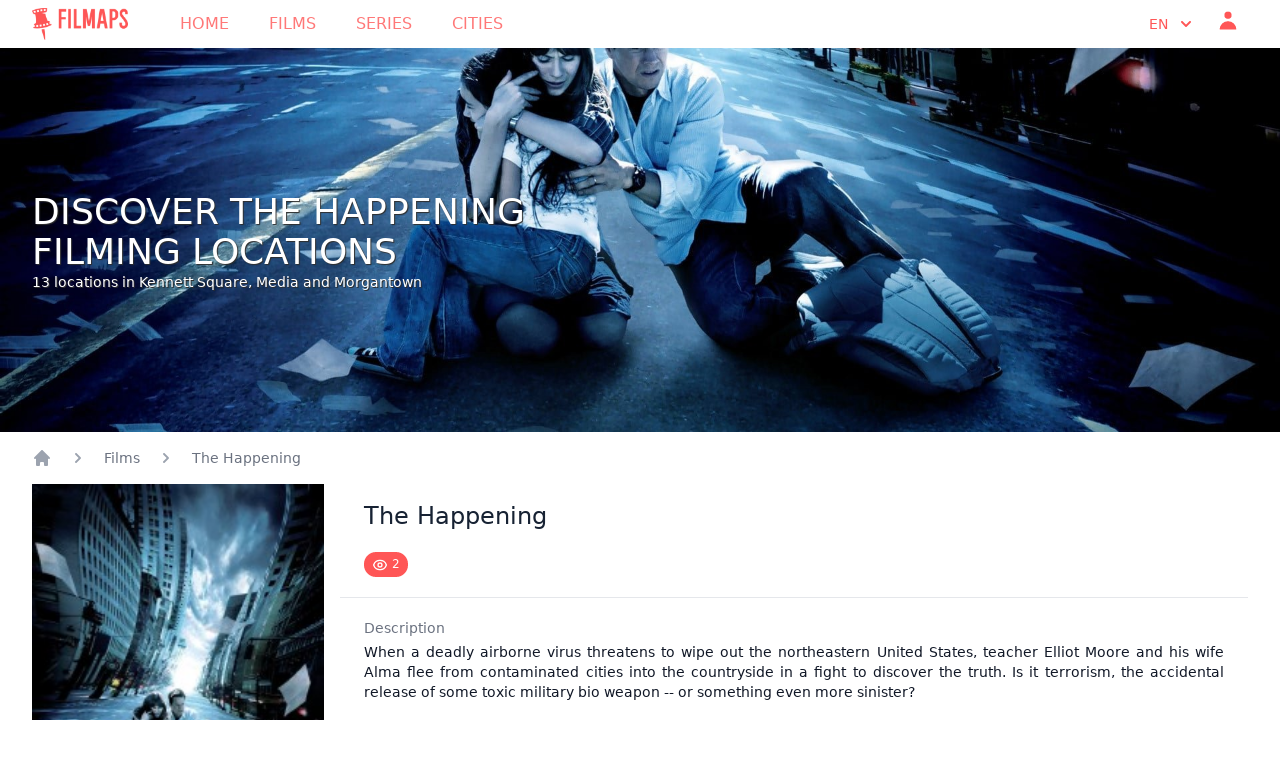

--- FILE ---
content_type: text/html; charset=UTF-8
request_url: https://www.filmaps.com/films/the-happening-filming-locations
body_size: 175440
content:
<!DOCTYPE html>
<html class="h-full" lang="en">

<head>
            
        <script async src="https://www.googletagmanager.com/gtag/js?id=G-B3E964MT41"></script>
        <script>
            window.dataLayer = window.dataLayer || [];
            function gtag(){dataLayer.push(arguments);}
            gtag('js', new Date());

            gtag('config', 'G-B3E964MT41');
        </script>
        <meta charset="utf-8">
    <meta name="viewport" content="width=device-width, initial-scale=1">
    <title>The Happening filming locations</title>
    <meta name="twitter:card" content="summary_large_image">
    <meta name="title" content="The Happening filming locations" />
    <meta property="og:title" content="The Happening filming locations" />
    <meta name="twitter:title" content="The Happening filming locations" />
                <meta name="description" content="Discover and visit The Happening filming locations" />
        <meta property="og:description" content="Discover and visit The Happening filming locations" />
        <meta name="twitter:description" content="Discover and visit The Happening filming locations" />
        <meta property="og:type" content="website">
    <meta property="og:url" content="https://www.filmaps.com/films/the-happening-filming-locations">
    <meta name="twitter:url" content="https://www.filmaps.com/films/the-happening-filming-locations">

    
    
    
            <link rel=“canonical” href="https://www.filmaps.com/films/the-happening-filming-locations" />
    
                        <link hreflang="x-default" href="https://www.filmaps.com/films/the-happening-filming-locations">
            <link rel="alternate" hreflang="en-US" href="https://www.filmaps.com/films/the-happening-filming-locations">
                                <link rel="alternate" hreflang="es-ES" href="https://www.filmaps.com/es/peliculas/donde-se-rodo-el-incidente">
            
    
    <link rel="apple-touch-icon" sizes="57x57" href="https://d23iz7cqhcoey4.cloudfront.net/bde0daa6-f747-469f-ab84-5e30232e89ed/brand/favicon/apple-icon-57x57.png">
    <link rel="apple-touch-icon" sizes="60x60" href="https://d23iz7cqhcoey4.cloudfront.net/bde0daa6-f747-469f-ab84-5e30232e89ed/brand/favicon/apple-icon-60x60.png">
    <link rel="apple-touch-icon" sizes="72x72" href="https://d23iz7cqhcoey4.cloudfront.net/bde0daa6-f747-469f-ab84-5e30232e89ed/brand/favicon/apple-icon-72x72.png">
    <link rel="apple-touch-icon" sizes="76x76" href="https://d23iz7cqhcoey4.cloudfront.net/bde0daa6-f747-469f-ab84-5e30232e89ed/brand/favicon/apple-icon-76x76.png">
    <link rel="apple-touch-icon" sizes="114x114" href="https://d23iz7cqhcoey4.cloudfront.net/bde0daa6-f747-469f-ab84-5e30232e89ed/brand/favicon/apple-icon-114x114.png">
    <link rel="apple-touch-icon" sizes="120x120" href="https://d23iz7cqhcoey4.cloudfront.net/bde0daa6-f747-469f-ab84-5e30232e89ed/brand/favicon/apple-icon-120x120.png">
    <link rel="apple-touch-icon" sizes="144x144" href="https://d23iz7cqhcoey4.cloudfront.net/bde0daa6-f747-469f-ab84-5e30232e89ed/brand/favicon/apple-icon-144x144.png">
    <link rel="apple-touch-icon" sizes="152x152" href="https://d23iz7cqhcoey4.cloudfront.net/bde0daa6-f747-469f-ab84-5e30232e89ed/brand/favicon/apple-icon-152x152.png">
    <link rel="apple-touch-icon" sizes="180x180" href="https://d23iz7cqhcoey4.cloudfront.net/bde0daa6-f747-469f-ab84-5e30232e89ed/brand/favicon/apple-icon-180x180.png">
    <link rel="icon" type="image/png" sizes="192x192" href="https://d23iz7cqhcoey4.cloudfront.net/bde0daa6-f747-469f-ab84-5e30232e89ed/brand/favicon/android-icon-192x192.png">
    <link rel="icon" type="image/png" sizes="32x32" href="https://d23iz7cqhcoey4.cloudfront.net/bde0daa6-f747-469f-ab84-5e30232e89ed/brand/favicon/favicon-32x32.png">
    <link rel="icon" type="image/png" sizes="96x96" href="https://d23iz7cqhcoey4.cloudfront.net/bde0daa6-f747-469f-ab84-5e30232e89ed/brand/favicon/favicon-96x96.png">
    <link rel="icon" type="image/png" sizes="16x16" href="https://d23iz7cqhcoey4.cloudfront.net/bde0daa6-f747-469f-ab84-5e30232e89ed/brand/favicon/favicon-16x16.png">
    
    <meta name="msapplication-TileColor" content="#ffffff">
    <meta name="msapplication-TileImage" content="https://d23iz7cqhcoey4.cloudfront.net/bde0daa6-f747-469f-ab84-5e30232e89ed/brand/favicon/ms-icon-144x144.png">
    <meta name="theme-color" content="#ffffff">

    
    


    
    <link rel="preload" as="style" href="https://d23iz7cqhcoey4.cloudfront.net/bde0daa6-f747-469f-ab84-5e30232e89ed/build/assets/app.77b07654.css" /><link rel="modulepreload" href="https://d23iz7cqhcoey4.cloudfront.net/bde0daa6-f747-469f-ab84-5e30232e89ed/build/assets/app.c6bc2646.js" /><link rel="stylesheet" href="https://d23iz7cqhcoey4.cloudfront.net/bde0daa6-f747-469f-ab84-5e30232e89ed/build/assets/app.77b07654.css" data-navigate-track="reload" /><script type="module" src="https://d23iz7cqhcoey4.cloudfront.net/bde0daa6-f747-469f-ab84-5e30232e89ed/build/assets/app.c6bc2646.js" data-navigate-track="reload"></script>    <!-- Livewire Styles --><style >[wire\:loading][wire\:loading], [wire\:loading\.delay][wire\:loading\.delay], [wire\:loading\.inline-block][wire\:loading\.inline-block], [wire\:loading\.inline][wire\:loading\.inline], [wire\:loading\.block][wire\:loading\.block], [wire\:loading\.flex][wire\:loading\.flex], [wire\:loading\.table][wire\:loading\.table], [wire\:loading\.grid][wire\:loading\.grid], [wire\:loading\.inline-flex][wire\:loading\.inline-flex] {display: none;}[wire\:loading\.delay\.none][wire\:loading\.delay\.none], [wire\:loading\.delay\.shortest][wire\:loading\.delay\.shortest], [wire\:loading\.delay\.shorter][wire\:loading\.delay\.shorter], [wire\:loading\.delay\.short][wire\:loading\.delay\.short], [wire\:loading\.delay\.default][wire\:loading\.delay\.default], [wire\:loading\.delay\.long][wire\:loading\.delay\.long], [wire\:loading\.delay\.longer][wire\:loading\.delay\.longer], [wire\:loading\.delay\.longest][wire\:loading\.delay\.longest] {display: none;}[wire\:offline][wire\:offline] {display: none;}[wire\:dirty]:not(textarea):not(input):not(select) {display: none;}:root {--livewire-progress-bar-color: #2299dd;}[x-cloak] {display: none !important;}</style>
    
    
    <meta name="csrf-token" content="m87Xgrz8KZfTJmiTSSCbQ4Tv3cNnXFhwWDqDem5F">

    <script type="application/ld+json">
        {
          "@context": "https://schema.org",
          "@type": "Organization",
          "name": "Filmaps",
          "url": "https://filmaps.com",
          "logo": "https://filmaps.com/logo.png",
          "description": "Discover filming locations for 20,000+ movies and TV series worldwide",
          "sameAs": [
            "https://twitter.com/filmaps",
            "https://instagram.com/filmaps"
          ]
        }
    </script>

    <script type="application/ld+json">
        {
          "@context": "https://schema.org",
          "@type": "WebSite",
          "name": "Filmaps",
          "url": "https://filmaps.com",
          "potentialAction": {
            "@type": "SearchAction",
            "target": {
              "@type": "EntryPoint",
              "urlTemplate": "https://filmaps.com/search?q={search_term_string}"
            },
            "query-input": "required name=search_term_string"
          }
        }
    </script>

        <script type="application/ld+json">
    {"@context":"http:\/\/schema.org","@type":"Movie","image":"https:\/\/files.filmaps.com\/films\/b1eb8457-3da9-4b5f-a614-a3ce0cd80e3d\/posters\/5572e055-8072-474d-bb81-790ed1a48c82.jpg","description":"When a deadly airborne virus threatens to wipe out the northeastern United States, teacher Elliot Moore and his wife Alma flee from contaminated cities into the countryside in a fight to discover the truth. Is it terrorism, the accidental release of some toxic military bio weapon -- or something even more sinister?","name":"The Happening (2026)","actor":[{"@type":"Person","name":"Whitney Sugarman"},{"@type":"Person","name":"Ashley Brimfield"},{"@type":"Person","name":"Greg Wood"},{"@type":"Person","name":"Frank Collison"},{"@type":"Person","name":"Carmen Bitonti"},{"@type":"Person","name":"Stephen Singer"},{"@type":"Person","name":"Robert Bailey Jr."},{"@type":"Person","name":"Mary Ellen Driscoll"},{"@type":"Person","name":"Alan Ruck"},{"@type":"Person","name":"Robert Bizik"},{"@type":"Person","name":"Spencer Breslin"},{"@type":"Person","name":"Alison Folland"},{"@type":"Person","name":"Bill Chemerka"},{"@type":"Person","name":"Ukee Washington"},{"@type":"Person","name":"Cornell Womack"},{"@type":"Person","name":"Keith Bullard"},{"@type":"Person","name":"John Leguizamo"},{"@type":"Person","name":"Megan Grace"},{"@type":"Person","name":"Alex Van Kooy"},{"@type":"Person","name":"Sid Doherty"},{"@type":"Person","name":"Mara Hobel"},{"@type":"Person","name":"Charlie Saxton"},{"@type":"Person","name":"Edward James Hyland"},{"@type":"Person","name":"Betty Buckley"},{"@type":"Person","name":"Shayna Levine"},{"@type":"Person","name":"Alex Craft"},{"@type":"Person","name":"Michael Quinlan"},{"@type":"Person","name":"Nancy Sokerka"},{"@type":"Person","name":"Joel de la Fuente"},{"@type":"Person","name":"Curtis McClarin"},{"@type":"Person","name":"Robert Lenzi"},{"@type":"Person","name":"Kirk Penberthy"},{"@type":"Person","name":"Derege Harding"},{"@type":"Person","name":"Mark Wahlberg"},{"@type":"Person","name":"Sophia Burke"},{"@type":"Person","name":"Brian O'Halloran"},{"@type":"Person","name":"Zooey Deschanel"},{"@type":"Person","name":"Ashlyn Sanchez"},{"@type":"Person","name":"Victoria Clark"},{"@type":"Person","name":"Marc H. Glick"},{"@type":"Person","name":"Bill Shusta"},{"@type":"Person","name":"Jann Ellis"},{"@type":"Person","name":"Lee Squire"},{"@type":"Person","name":"Jeremy Strong"},{"@type":"Person","name":"Lisa Furst"},{"@type":"Person","name":"Greg SmithAldridge"},{"@type":"Person","name":"Julia Yorks"},{"@type":"Person","name":"Brian Anthony Wilson"},{"@type":"Person","name":"Kathy Hart"},{"@type":"Person","name":"Cyrille Thouvenin"},{"@type":"Person","name":"Peter Appel"},{"@type":"Person","name":"John Ottavino"},{"@type":"Person","name":"Rich Chew"},{"@type":"Person","name":"Eoin O'Shea"},{"@type":"Person","name":"Adam Schoon"},{"@type":"Person","name":"Kerry O'Malley"},{"@type":"Person","name":"Alex Harz"},{"@type":"Person","name":"Kristen Connolly"},{"@type":"Person","name":"Allie Habberstad"},{"@type":"Person","name":"Babita Hariani"},{"@type":"Person","name":"St\u00e9phane Debac"},{"@type":"Person","name":"Don Castro"},{"@type":"Person","name":"Wes Heywood"},{"@type":"Person","name":"Alicia Taylor"},{"@type":"Person","name":"Armand Schultz"},{"@type":"Person","name":"Lyman Chen"},{"@type":"Person","name":"Rick Foster"},{"@type":"Person","name":"James Breen"},{"@type":"Person","name":"Roberto Lombardi"}],"author":[],"director":[]}
    </script>
</head>

<body   class="h-full font-sans">
        <header class="shadow bg-center bg-cover"
    style="background-position-y: center; background-image: url('https://files.filmaps.com/films/b1eb8457-3da9-4b5f-a614-a3ce0cd80e3d/backgrounds/e5700f31-6a75-46c6-8f71-088ed77b53f5.jpg')"
    fetchpriority="high">
    <nav x-data="{ mobileMenuOpen: false }" class="h-12 bg-white">
    <div class="max-w-7xl mx-auto px-4 sm:px-6 lg:px-8">
        <div class="flex items-center justify-between h-12">
            <div class="flex items-center">
                <div class="flex-shrink-0">
                    <a href="https://www.filmaps.com">
                        <img class="w-auto h-8 mx-auto" src="https://d23iz7cqhcoey4.cloudfront.net/bde0daa6-f747-469f-ab84-5e30232e89ed/brand/logo_flamingo_600.webp" alt="Filmaps.com" fetchpriority="high">
                    </a>
                </div>
                <div class="hidden md:block">
                    <div class="ml-10 flex items-baseline space-x-4">
                        <a href="https://www.filmaps.com"
    class="px-3 py-2 rounded-md text-base font-normal hover:text-filmaps-400 uppercase text-filmaps-300"
    aria-current="home">Home</a>

<a href="https://www.filmaps.com/films"
    class="px-3 py-2 rounded-md text-base font-normal hover:text-filmaps-400 uppercase text-filmaps-300">
    Films</a>
<a href="https://www.filmaps.com/series"
    class="px-3 py-2 rounded-md text-base font-normal hover:text-filmaps-400 uppercase text-filmaps-300">
    Series</a>

<a href="https://www.filmaps.com/cities"
    class="px-3 py-2 rounded-md text-base font-normal hover:text-filmaps-400 uppercase text-filmaps-300">
    Cities</a>
                    </div>
                </div>
            </div>
            <div class="hidden md:block">
                <div class="ml-4 flex items-center md:ml-6">
                    
                    <div class="ml-3 relative" x-data="{ isOpen: false }">
                        <div class="flex flex-row">
                            <div class="py-1 hover:text-filmaps-300 font-light uppercase px-2 text-filmaps-400" x-data="{ langDropdown: false }">
                                    <button type="button" @click="langDropdown = !langDropdown"
                                        class="inline-flex justify-center w-full px-2 text-sm font-light uppercase" id="menu-button"
                                        aria-expanded="true" aria-haspopup="true" aria-label="Select language">
                                        en
                                        <svg class="-mr-1 ml-2 w-5 h-5" xmlns="http://www.w3.org/2000/svg" viewBox="0 0 20 20" fill="currentColor" aria-hidden="true">
  <path fill-rule="evenodd" d="M5.293 7.293a1 1 0 011.414 0L10 10.586l3.293-3.293a1 1 0 111.414 1.414l-4 4a1 1 0 01-1.414 0l-4-4a1 1 0 010-1.414z" clip-rule="evenodd"/>
</svg>                                    </button>
                                    <div x-cloak x-show="langDropdown" @click.away="langDropdown = false"
                                        x-transition:enter="transition ease-out duration-100"
                                        x-transition:enter-start="transform opacity-0 scale-95"
                                        x-transition:enter-end="transform opacity-100 scale-100"
                                        x-transition:leave="transition ease-in duration-75"
                                        x-transition:leave-start="transform opacity-100 scale-100"
                                        x-transition:leave-end="transform opacity-0 scale-95"
                                        class="origin-top-right absolute mt-2 rounded-md py-2 shadow-lg bg-white" role="menu"
                                        aria-orientation="vertical" aria-labelledby="user-menu-button" tabindex="-1">
                                        
                                                                                    <a href="https://www.filmaps.com/films/the-happening-filming-locations"
                                                class="block px-4 py-2 text-sm text-filmaps-600 hover:text-white hover:bg-filmaps-400 uppercase">
                                                en
                                            </a>
                                                                                    <a href="https://www.filmaps.com/es/peliculas/donde-se-rodo-el-incidente"
                                                class="block px-4 py-2 text-sm text-filmaps-600 hover:text-white hover:bg-filmaps-400 uppercase">
                                                es
                                            </a>
                                                                            </div>

                                </div>
                                                        <div class="px-2">
                                <a href="https://www.filmaps.com/login"
                                    class="hover:text-filmaps-300 font-light uppercase text-sm font-light text-filmaps-400">
                                    <svg class="w-6 h-6" xmlns="http://www.w3.org/2000/svg" viewBox="0 0 20 20" fill="currentColor" aria-hidden="true">
  <path fill-rule="evenodd" d="M10 9a3 3 0 100-6 3 3 0 000 6zm-7 9a7 7 0 1114 0H3z" clip-rule="evenodd"/>
</svg>                                </a>
                            </div>
                                                                                </div>
                    </div>
                </div>
            </div>
            <div class="-mr-2 flex md:hidden">
                <button type="button" @click="mobileMenuOpen = !mobileMenuOpen"
                    class="bg-gray-800 inline-flex items-center justify-center p-2 rounded-md text-gray-400 hover:text-white hover:bg-gray-700 focus:outline-none focus:ring-2 focus:ring-offset-2 focus:ring-offset-gray-800 focus:ring-white"
                    aria-controls="mobile-menu" aria-expanded="false" aria-label="Toggle navigation menu">
                    <span class="sr-only">Open main menu</span>
                    <svg class="block h-6 w-6" xmlns="http://www.w3.org/2000/svg" fill="none" viewBox="0 0 24 24" stroke-width="2" stroke="currentColor" aria-hidden="true">
  <path stroke-linecap="round" stroke-linejoin="round" d="M4 6h16M4 12h16M4 18h16"/>
</svg>                    <svg class="hidden h-6 w-6" xmlns="http://www.w3.org/2000/svg" fill="none" viewBox="0 0 24 24" stroke-width="2" stroke="currentColor" aria-hidden="true">
  <path stroke-linecap="round" stroke-linejoin="round" d="M6 18L18 6M6 6l12 12"/>
</svg>                </button>

            </div>
        </div>
    </div>
    
    <div x-cloak x-show="mobileMenuOpen" @click.away="mobileMenuOpen = false"
        class="absolute md:hidden bg-filmaps-500 z-10 w-full" id="mobile-menu">
        <div class="px-2 pt-2 pb-3 space-y-1 sm:px-3">
            <a href="https://www.filmaps.com"
    class="text-gray-300 hover:bg-gray-700 block px-3 py-2 rounded-md text-base font-light uppercase"
    aria-current="home">Home</a>

<a href="https://www.filmaps.com/films"
    class="text-gray-300 hover:bg-gray-700 block px-3 py-2 rounded-md text-base font-light uppercase">
    Films</a>



<a href="https://www.filmaps.com/cities"
    class="text-gray-300 hover:bg-gray-700 block px-3 py-2 rounded-md text-base font-light uppercase">
    Cities</a>
        </div>
        <div class=" hover:text-filmaps-300 font-light uppercase px-3 text-gray-300 hover:bg-gray-700" x-data="{ langDropdown: false }">
            <button type="button" @click="langDropdown = !langDropdown"
                class="inline-flex justify-left w-full px-2 py-2 text-sm font-light uppercase" id="menu-button-mobile" aria-expanded="true"
                aria-haspopup="true" aria-label="Select language">
                en
                <svg class="-mr-1 ml-2 w-5 h-5" xmlns="http://www.w3.org/2000/svg" viewBox="0 0 20 20" fill="currentColor" aria-hidden="true">
  <path fill-rule="evenodd" d="M5.293 7.293a1 1 0 011.414 0L10 10.586l3.293-3.293a1 1 0 111.414 1.414l-4 4a1 1 0 01-1.414 0l-4-4a1 1 0 010-1.414z" clip-rule="evenodd"/>
</svg>            </button>
            <div x-cloak x-show="langDropdown" @click.away="langDropdown = false"
                x-transition:enter="transition ease-out duration-100"
                x-transition:enter-start="transform opacity-0 scale-95"
                x-transition:enter-end="transform opacity-100 scale-100"
                x-transition:leave="transition ease-in duration-75"
                x-transition:leave-start="transform opacity-100 scale-100"
                x-transition:leave-end="transform opacity-0 scale-95"
                class="origin-top-right absolute mt-2 rounded-md shadow-lg bg-white z-10" role="menu"
                aria-orientation="vertical" aria-labelledby="user-menu-button" tabindex="-1">
                
                                    <a href="https://www.filmaps.com/films/the-happening-filming-locations"
                        class="block px-4 py-2 text-sm text-filmaps-600 hover:text-white hover:bg-filmaps-400 uppercase">
                        en
                    </a>
                                    <a href="https://www.filmaps.com/es/peliculas/donde-se-rodo-el-incidente"
                        class="block px-4 py-2 text-sm text-filmaps-600 hover:text-white hover:bg-filmaps-400 uppercase">
                        es
                    </a>
                            </div>

        </div>
            </div>
</nav>
        <div class="max-w-7xl mx-auto py-6 px-4 sm:px-6 lg:px-8 pt-36" style="height: 24rem;">
    <div class="ml-0 sm:w-full lg:w-3/6">
        <h1 class="text-4xl font-medium text-white uppercase" style="text-shadow: 1px 1px 1px #2e2e2e;">
            Discover The Happening filming locations
            
        </h1>
        <h2 class="text-sm font-normal text-white" style="text-shadow: 1px 1px 0.5px #2e2e2e;">
            13 locations in Kennett Square, Media and Morgantown
        </h2>
    </div>
</div>
        </header>

    <main class="py-4 bg-white">
            <div class="max-w-7xl mx-auto px-4 sm:px-6 lg:px-8">
        <nav class="flex mb-4" aria-label="Breadcrumb">
        <ol role="list" class="flex items-center space-x-4">
            <li>
                <div>
                    <a href="https://www.filmaps.com" class="text-gray-400 hover:text-gray-500">
                        <svg name="home" class="flex-shrink-0 h-5 w-5" xmlns="http://www.w3.org/2000/svg" viewBox="0 0 20 20" fill="currentColor" aria-hidden="true">
  <path d="M10.707 2.293a1 1 0 00-1.414 0l-7 7a1 1 0 001.414 1.414L4 10.414V17a1 1 0 001 1h2a1 1 0 001-1v-2a1 1 0 011-1h2a1 1 0 011 1v2a1 1 0 001 1h2a1 1 0 001-1v-6.586l.293.293a1 1 0 001.414-1.414l-7-7z"/>
</svg>                        <span class="sr-only">app.common.home</span>
                    </a>
                </div>
            </li>
                            <li>
                    <div class="flex items-center">
                        
                        <svg name="chevron-right" class="flex-shrink-0 h-5 w-5 text-gray-400" xmlns="http://www.w3.org/2000/svg" viewBox="0 0 20 20" fill="currentColor" aria-hidden="true">
  <path fill-rule="evenodd" d="M7.293 14.707a1 1 0 010-1.414L10.586 10 7.293 6.707a1 1 0 011.414-1.414l4 4a1 1 0 010 1.414l-4 4a1 1 0 01-1.414 0z" clip-rule="evenodd"/>
</svg>                                                    <a href="https://www.filmaps.com/films"
                            class="ml-4 text-sm font-medium text-gray-500 hover:text-gray-900">Films</a>
                                            </div>
                </li>
                            <li>
                    <div class="flex items-center">
                        
                        <svg name="chevron-right" class="flex-shrink-0 h-5 w-5 text-gray-400" xmlns="http://www.w3.org/2000/svg" viewBox="0 0 20 20" fill="currentColor" aria-hidden="true">
  <path fill-rule="evenodd" d="M7.293 14.707a1 1 0 010-1.414L10.586 10 7.293 6.707a1 1 0 011.414-1.414l4 4a1 1 0 010 1.414l-4 4a1 1 0 01-1.414 0z" clip-rule="evenodd"/>
</svg>                                                    <a href="https://www.filmaps.com/films/the-happening-filming-locations"
                            class="ml-4 text-sm font-medium text-gray-500 hover:text-gray-900">The Happening</a>
                                            </div>
                </li>
                    </ol>
    </nav>
        <div class="grid grid-cols-12 gap-4">
            <div
                class="col-span-12 sm:col-span-9">
                <div
                    class="py-2 sm:py-5 px-4 sm:px-6">
                    <h3 class="text-2xl leading-6 font-medium text-filmaps-500">
                        The Happening                     </h3>
                    <p class="mt-2 max-w-2xl text-sm text-gray-500">
                        
                    </p>
                    <p class="mt-2 max-w-2xl text-sm text-gray-500">
                        <div wire:snapshot="{&quot;data&quot;:{&quot;users&quot;:2,&quot;hasSeen&quot;:false,&quot;filmId&quot;:&quot;b1eb8457-3da9-4b5f-a614-a3ce0cd80e3d&quot;},&quot;memo&quot;:{&quot;id&quot;:&quot;F0QHFYvPZrzeKFS7wOxg&quot;,&quot;name&quot;:&quot;films.has-seen&quot;,&quot;path&quot;:&quot;films\/the-happening-filming-locations&quot;,&quot;method&quot;:&quot;GET&quot;,&quot;children&quot;:[],&quot;scripts&quot;:[],&quot;assets&quot;:[],&quot;errors&quot;:[],&quot;locale&quot;:&quot;en&quot;},&quot;checksum&quot;:&quot;7d8ec1601b41edb7222154cf3db8658b05124fa2590840d0306faf00df40be70&quot;}" wire:effects="[]" wire:id="F0QHFYvPZrzeKFS7wOxg">
    <button wire:click="toggleSeenStatus" class="bg-filmaps-400 rounded-full px-2 py-1 text-xs text-white hover:bg-filmaps-300 mt-4" aria-label="Mark as seen" title="Mark as seen">
    <!--[if BLOCK]><![endif]-->        <svg class="w-4 h-4 inline-block" xmlns="http://www.w3.org/2000/svg" fill="none" viewBox="0 0 24 24" stroke-width="2" stroke="currentColor" aria-hidden="true">
  <path stroke-linecap="round" stroke-linejoin="round" d="M15 12a3 3 0 11-6 0 3 3 0 016 0z"/>
  <path stroke-linecap="round" stroke-linejoin="round" d="M2.458 12C3.732 7.943 7.523 5 12 5c4.478 0 8.268 2.943 9.542 7-1.274 4.057-5.064 7-9.542 7-4.477 0-8.268-2.943-9.542-7z"/>
</svg> <div class="inline-block">2</div>
    <!--[if ENDBLOCK]><![endif]-->
    </button>
</div>
                    </p>
                </div>
                <div class="border-t border-gray-200 px-4 py-5 sm:px-6">
                    <div class="grid grid-cols-1 gap-x-4 gap-y-8 sm:grid-cols-2">
                        <div class="sm:col-span-2">
                            <dt class="text-sm font-medium text-gray-500">Description</dt>
                            <dd class="mt-1 text-sm text-gray-900 text-justify">When a deadly airborne virus threatens to wipe out the northeastern United States, teacher Elliot Moore and his wife Alma flee from contaminated cities into the countryside in a fight to discover the truth. Is it terrorism, the accidental release of some toxic military bio weapon -- or something even more sinister?</dd>
                        </div>
                    </div>
                                                                                    <div class="grid grid-cols-1 gap-x-4 gap-y-8 sm:grid-cols-2 mt-4">
                            <div class="sm:col-span-2">
                                <div class="text-sm font-medium text-gray-500">Casting</div>
                                <div x-data="{ castingExpanded: false }" class="grid grid-cols-2 sm:grid-cols-4">
                                                                                                                        <div>
                                                <div class="mt-1 text-sm text-gray-900 text-justify">
                                                    Whitney Sugarman
                                                </div>
                                            </div>
                                                                                                                                                                <div>
                                                <div class="mt-1 text-sm text-gray-900 text-justify">
                                                    Ashley Brimfield
                                                </div>
                                            </div>

                                                                                                                                                                <div>
                                                <div class="mt-1 text-sm text-gray-900 text-justify">
                                                    Greg Wood
                                                </div>
                                            </div>

                                                                                                                                                                <div>
                                                <div class="mt-1 text-sm text-gray-900 text-justify">
                                                    Frank Collison
                                                </div>
                                            </div>

                                                                                                                                                                <div>
                                                <div class="mt-1 text-sm text-gray-900 text-justify">
                                                    Carmen Bitonti
                                                </div>
                                            </div>

                                                                                                                                                                <div>
                                                <div class="mt-1 text-sm text-gray-900 text-justify">
                                                    Stephen Singer
                                                </div>
                                            </div>

                                                                                                                                                                <div>
                                                <div class="mt-1 text-sm text-gray-900 text-justify">
                                                    Robert Bailey Jr.
                                                </div>
                                            </div>

                                                                                                                                                                <div>
                                                <div class="mt-1 text-sm text-gray-900 text-justify">
                                                    Mary Ellen Driscoll
                                                </div>
                                            </div>
                                            <div x-show="castingExpanded" x-collapse.min.50px
                                                class="col-span-2 sm:col-span-4 grid grid-cols-4">
                                                                                                                                                                <div>
                                                <div class="mt-1 text-sm text-gray-900 text-justify">
                                                    Alan Ruck
                                                </div>
                                            </div>

                                                                                                                                                                <div>
                                                <div class="mt-1 text-sm text-gray-900 text-justify">
                                                    Robert Bizik
                                                </div>
                                            </div>

                                                                                                                                                                <div>
                                                <div class="mt-1 text-sm text-gray-900 text-justify">
                                                    Spencer Breslin
                                                </div>
                                            </div>

                                                                                                                                                                <div>
                                                <div class="mt-1 text-sm text-gray-900 text-justify">
                                                    Alison Folland
                                                </div>
                                            </div>

                                                                                                                                                                <div>
                                                <div class="mt-1 text-sm text-gray-900 text-justify">
                                                    Bill Chemerka
                                                </div>
                                            </div>

                                                                                                                                                                <div>
                                                <div class="mt-1 text-sm text-gray-900 text-justify">
                                                    Ukee Washington
                                                </div>
                                            </div>

                                                                                                                                                                <div>
                                                <div class="mt-1 text-sm text-gray-900 text-justify">
                                                    Cornell Womack
                                                </div>
                                            </div>

                                                                                                                                                                <div>
                                                <div class="mt-1 text-sm text-gray-900 text-justify">
                                                    Keith Bullard
                                                </div>
                                            </div>

                                                                                                                                                                <div>
                                                <div class="mt-1 text-sm text-gray-900 text-justify">
                                                    John Leguizamo
                                                </div>
                                            </div>

                                                                                                                                                                <div>
                                                <div class="mt-1 text-sm text-gray-900 text-justify">
                                                    Megan Grace
                                                </div>
                                            </div>

                                                                                                                                                                <div>
                                                <div class="mt-1 text-sm text-gray-900 text-justify">
                                                    Alex Van Kooy
                                                </div>
                                            </div>

                                                                                                                                                                <div>
                                                <div class="mt-1 text-sm text-gray-900 text-justify">
                                                    Sid Doherty
                                                </div>
                                            </div>

                                                                                                                                                                <div>
                                                <div class="mt-1 text-sm text-gray-900 text-justify">
                                                    Mara Hobel
                                                </div>
                                            </div>

                                                                                                                                                                <div>
                                                <div class="mt-1 text-sm text-gray-900 text-justify">
                                                    Charlie Saxton
                                                </div>
                                            </div>

                                                                                                                                                                <div>
                                                <div class="mt-1 text-sm text-gray-900 text-justify">
                                                    Edward James Hyland
                                                </div>
                                            </div>

                                                                                                                                                                <div>
                                                <div class="mt-1 text-sm text-gray-900 text-justify">
                                                    Betty Buckley
                                                </div>
                                            </div>

                                                                                                                                                                <div>
                                                <div class="mt-1 text-sm text-gray-900 text-justify">
                                                    Shayna Levine
                                                </div>
                                            </div>

                                                                                                                                                                <div>
                                                <div class="mt-1 text-sm text-gray-900 text-justify">
                                                    Alex Craft
                                                </div>
                                            </div>

                                                                                                                                                                <div>
                                                <div class="mt-1 text-sm text-gray-900 text-justify">
                                                    Michael Quinlan
                                                </div>
                                            </div>

                                                                                                                                                                <div>
                                                <div class="mt-1 text-sm text-gray-900 text-justify">
                                                    Nancy Sokerka
                                                </div>
                                            </div>

                                                                                                                                                                <div>
                                                <div class="mt-1 text-sm text-gray-900 text-justify">
                                                    Joel de la Fuente
                                                </div>
                                            </div>

                                                                                                                                                                <div>
                                                <div class="mt-1 text-sm text-gray-900 text-justify">
                                                    Curtis McClarin
                                                </div>
                                            </div>

                                                                                                                                                                <div>
                                                <div class="mt-1 text-sm text-gray-900 text-justify">
                                                    Robert Lenzi
                                                </div>
                                            </div>

                                                                                                                                                                <div>
                                                <div class="mt-1 text-sm text-gray-900 text-justify">
                                                    Kirk Penberthy
                                                </div>
                                            </div>

                                                                                                                                                                <div>
                                                <div class="mt-1 text-sm text-gray-900 text-justify">
                                                    Derege Harding
                                                </div>
                                            </div>

                                                                                                                                                                <div>
                                                <div class="mt-1 text-sm text-gray-900 text-justify">
                                                    Mark Wahlberg
                                                </div>
                                            </div>

                                                                                                                                                                <div>
                                                <div class="mt-1 text-sm text-gray-900 text-justify">
                                                    Sophia Burke
                                                </div>
                                            </div>

                                                                                                                                                                <div>
                                                <div class="mt-1 text-sm text-gray-900 text-justify">
                                                    Brian O&#039;Halloran
                                                </div>
                                            </div>

                                                                                                                                                                <div>
                                                <div class="mt-1 text-sm text-gray-900 text-justify">
                                                    Zooey Deschanel
                                                </div>
                                            </div>

                                                                                                                                                                <div>
                                                <div class="mt-1 text-sm text-gray-900 text-justify">
                                                    Ashlyn Sanchez
                                                </div>
                                            </div>

                                                                                                                                                                <div>
                                                <div class="mt-1 text-sm text-gray-900 text-justify">
                                                    Victoria Clark
                                                </div>
                                            </div>

                                                                                                                                                                <div>
                                                <div class="mt-1 text-sm text-gray-900 text-justify">
                                                    Marc H. Glick
                                                </div>
                                            </div>

                                                                                                                                                                <div>
                                                <div class="mt-1 text-sm text-gray-900 text-justify">
                                                    Bill Shusta
                                                </div>
                                            </div>

                                                                                                                                                                <div>
                                                <div class="mt-1 text-sm text-gray-900 text-justify">
                                                    Jann Ellis
                                                </div>
                                            </div>

                                                                                                                                                                <div>
                                                <div class="mt-1 text-sm text-gray-900 text-justify">
                                                    Lee Squire
                                                </div>
                                            </div>

                                                                                                                                                                <div>
                                                <div class="mt-1 text-sm text-gray-900 text-justify">
                                                    Jeremy Strong
                                                </div>
                                            </div>

                                                                                                                                                                <div>
                                                <div class="mt-1 text-sm text-gray-900 text-justify">
                                                    Lisa Furst
                                                </div>
                                            </div>

                                                                                                                                                                <div>
                                                <div class="mt-1 text-sm text-gray-900 text-justify">
                                                    Greg SmithAldridge
                                                </div>
                                            </div>

                                                                                                                                                                <div>
                                                <div class="mt-1 text-sm text-gray-900 text-justify">
                                                    Julia Yorks
                                                </div>
                                            </div>

                                                                                                                                                                <div>
                                                <div class="mt-1 text-sm text-gray-900 text-justify">
                                                    Brian Anthony Wilson
                                                </div>
                                            </div>

                                                                                                                                                                <div>
                                                <div class="mt-1 text-sm text-gray-900 text-justify">
                                                    Kathy Hart
                                                </div>
                                            </div>

                                                                                                                                                                <div>
                                                <div class="mt-1 text-sm text-gray-900 text-justify">
                                                    Cyrille Thouvenin
                                                </div>
                                            </div>

                                                                                                                                                                <div>
                                                <div class="mt-1 text-sm text-gray-900 text-justify">
                                                    Peter Appel
                                                </div>
                                            </div>

                                                                                                                                                                <div>
                                                <div class="mt-1 text-sm text-gray-900 text-justify">
                                                    John Ottavino
                                                </div>
                                            </div>

                                                                                                                                                                <div>
                                                <div class="mt-1 text-sm text-gray-900 text-justify">
                                                    Rich Chew
                                                </div>
                                            </div>

                                                                                                                                                                <div>
                                                <div class="mt-1 text-sm text-gray-900 text-justify">
                                                    Eoin O&#039;Shea
                                                </div>
                                            </div>

                                                                                                                                                                <div>
                                                <div class="mt-1 text-sm text-gray-900 text-justify">
                                                    Adam Schoon
                                                </div>
                                            </div>

                                                                                                                                                                <div>
                                                <div class="mt-1 text-sm text-gray-900 text-justify">
                                                    Kerry O&#039;Malley
                                                </div>
                                            </div>

                                                                                                                                                                <div>
                                                <div class="mt-1 text-sm text-gray-900 text-justify">
                                                    Alex Harz
                                                </div>
                                            </div>

                                                                                                                                                                <div>
                                                <div class="mt-1 text-sm text-gray-900 text-justify">
                                                    Kristen Connolly
                                                </div>
                                            </div>

                                                                                                                                                                <div>
                                                <div class="mt-1 text-sm text-gray-900 text-justify">
                                                    Allie Habberstad
                                                </div>
                                            </div>

                                                                                                                                                                <div>
                                                <div class="mt-1 text-sm text-gray-900 text-justify">
                                                    Babita Hariani
                                                </div>
                                            </div>

                                                                                                                                                                <div>
                                                <div class="mt-1 text-sm text-gray-900 text-justify">
                                                    Stéphane Debac
                                                </div>
                                            </div>

                                                                                                                                                                <div>
                                                <div class="mt-1 text-sm text-gray-900 text-justify">
                                                    Don Castro
                                                </div>
                                            </div>

                                                                                                                                                                <div>
                                                <div class="mt-1 text-sm text-gray-900 text-justify">
                                                    Wes Heywood
                                                </div>
                                            </div>

                                                                                                                                                                <div>
                                                <div class="mt-1 text-sm text-gray-900 text-justify">
                                                    Alicia Taylor
                                                </div>
                                            </div>

                                                                                                                                                                <div>
                                                <div class="mt-1 text-sm text-gray-900 text-justify">
                                                    Armand Schultz
                                                </div>
                                            </div>

                                                                                                                                                                <div>
                                                <div class="mt-1 text-sm text-gray-900 text-justify">
                                                    Lyman Chen
                                                </div>
                                            </div>

                                                                                                                                                                <div>
                                                <div class="mt-1 text-sm text-gray-900 text-justify">
                                                    Rick Foster
                                                </div>
                                            </div>

                                                                                                                                                                <div>
                                                <div class="mt-1 text-sm text-gray-900 text-justify">
                                                    James Breen
                                                </div>
                                            </div>

                                                                                                                                                                <div>
                                                <div class="mt-1 text-sm text-gray-900 text-justify">
                                                    Roberto Lombardi
                                                </div>
                                            </div>
                                            </div>
                                                                                                                                                    <div class="col-span-2 sm:col-span-4">
                                        <button @click="castingExpanded = !castingExpanded" x-show="!castingExpanded"
                                            class="text-xs text-gray-400" aria-label="Show more Casting">Show more</button>
                                        <button @click="castingExpanded = !castingExpanded" x-show="castingExpanded"
                                            class="text-xs text-gray-400" aria-label="Show less Casting">Show less</button>
                                    </div>
                                                                    </div>
                            </div>
                        </div>
                                                                <div class="grid grid-cols-1 gap-x-4 gap-y-8 sm:grid-cols-2 mt-4">
                            <div class="sm:col-span-2">
                                <div class="text-sm font-medium text-gray-500">Crew</div>
                                <div x-data="{ crewExpanded: false }" class="grid grid-cols-2 sm:grid-cols-4">
                                                                                                                        <div>
                                                <div class="mt-1 text-sm text-gray-900 text-justify">
                                                    Ozzy Alvarez
                                                </div>
                                            </div>
                                                                                                                                                                <div>
                                                <div class="mt-1 text-sm text-gray-900 text-justify">
                                                    M. Night Shyamalan
                                                </div>
                                            </div>
                                                                                                                                                                <div>
                                                <div class="mt-1 text-sm text-gray-900 text-justify">
                                                    Jim Williams
                                                </div>
                                            </div>
                                                                                                                                                                <div>
                                                <div class="mt-1 text-sm text-gray-900 text-justify">
                                                    Julia Dumenigo
                                                </div>
                                            </div>
                                                                                                                                                                <div>
                                                <div class="mt-1 text-sm text-gray-900 text-justify">
                                                    Joanna Shelmidine
                                                </div>
                                            </div>
                                                                                                                                                                <div>
                                                <div class="mt-1 text-sm text-gray-900 text-justify">
                                                    Barry Mendel
                                                </div>
                                            </div>
                                                                                                                                                                <div>
                                                <div class="mt-1 text-sm text-gray-900 text-justify">
                                                    Claire Kirk
                                                </div>
                                            </div>
                                                                                                                                                                <div>
                                                <div class="mt-1 text-sm text-gray-900 text-justify">
                                                    Hayley Stuppel
                                                </div>
                                            </div>
                                            <div x-show="crewExpanded" x-collapse.min.50px
                                                class="col-span-2 sm:col-span-4 grid grid-cols-4">
                                                                                                                                                                <div>
                                                <div class="mt-1 text-sm text-gray-900 text-justify">
                                                    William Lebeda
                                                </div>
                                            </div>
                                                                                                                                                                <div>
                                                <div class="mt-1 text-sm text-gray-900 text-justify">
                                                    Don Kozma
                                                </div>
                                            </div>
                                                                                                                                                                <div>
                                                <div class="mt-1 text-sm text-gray-900 text-justify">
                                                    Tina Fuchs Wanner
                                                </div>
                                            </div>
                                                                                                                                                                <div>
                                                <div class="mt-1 text-sm text-gray-900 text-justify">
                                                    David Ebner
                                                </div>
                                            </div>
                                                                                                                                                                <div>
                                                <div class="mt-1 text-sm text-gray-900 text-justify">
                                                    Billy Miller
                                                </div>
                                            </div>
                                                                                                                                                                <div>
                                                <div class="mt-1 text-sm text-gray-900 text-justify">
                                                    James Mazzola
                                                </div>
                                            </div>
                                                                                                                                                                <div>
                                                <div class="mt-1 text-sm text-gray-900 text-justify">
                                                    Jennifer Cobb
                                                </div>
                                            </div>
                                                                                                                                                                <div>
                                                <div class="mt-1 text-sm text-gray-900 text-justify">
                                                    Lee Dichter
                                                </div>
                                            </div>
                                                                                                                                                                <div>
                                                <div class="mt-1 text-sm text-gray-900 text-justify">
                                                    John Rusk
                                                </div>
                                            </div>
                                                                                                                                                                <div>
                                                <div class="mt-1 text-sm text-gray-900 text-justify">
                                                    Douglas Aibel
                                                </div>
                                            </div>
                                                                                                                                                                <div>
                                                <div class="mt-1 text-sm text-gray-900 text-justify">
                                                    Anthony Dunne
                                                </div>
                                            </div>
                                                                                                                                                                <div>
                                                <div class="mt-1 text-sm text-gray-900 text-justify">
                                                    Donald Mowat
                                                </div>
                                            </div>
                                                                                                                                                                <div>
                                                <div class="mt-1 text-sm text-gray-900 text-justify">
                                                    Jonathan Hagen
                                                </div>
                                            </div>
                                                                                                                                                                <div>
                                                <div class="mt-1 text-sm text-gray-900 text-justify">
                                                    Paveil Raymont
                                                </div>
                                            </div>
                                                                                                                                                                <div>
                                                <div class="mt-1 text-sm text-gray-900 text-justify">
                                                    Jolie Scherberger
                                                </div>
                                            </div>
                                                                                                                                                                <div>
                                                <div class="mt-1 text-sm text-gray-900 text-justify">
                                                    Deborah Habberstad
                                                </div>
                                            </div>
                                                                                                                                                                <div>
                                                <div class="mt-1 text-sm text-gray-900 text-justify">
                                                    Glenn Hiramatsu
                                                </div>
                                            </div>
                                                                                                                                                                <div>
                                                <div class="mt-1 text-sm text-gray-900 text-justify">
                                                    Marisa Clayton
                                                </div>
                                            </div>
                                                                                                                                                                <div>
                                                <div class="mt-1 text-sm text-gray-900 text-justify">
                                                    Glenn Davis
                                                </div>
                                            </div>
                                                                                                                                                                <div>
                                                <div class="mt-1 text-sm text-gray-900 text-justify">
                                                    Luke Ciarrocchi
                                                </div>
                                            </div>
                                                                                                                                                                <div>
                                                <div class="mt-1 text-sm text-gray-900 text-justify">
                                                    Angela Bellisio
                                                </div>
                                            </div>
                                                                                                                                                                <div>
                                                <div class="mt-1 text-sm text-gray-900 text-justify">
                                                    Claire Guillabert
                                                </div>
                                            </div>
                                                                                                                                                                <div>
                                                <div class="mt-1 text-sm text-gray-900 text-justify">
                                                    Deven Khote
                                                </div>
                                            </div>
                                                                                                                                                                <div>
                                                <div class="mt-1 text-sm text-gray-900 text-justify">
                                                    Keith christensen
                                                </div>
                                            </div>
                                                                                                                                                                <div>
                                                <div class="mt-1 text-sm text-gray-900 text-justify">
                                                    William D. Lee
                                                </div>
                                            </div>
                                                                                                                                                                <div>
                                                <div class="mt-1 text-sm text-gray-900 text-justify">
                                                    Paul Williams
                                                </div>
                                            </div>
                                                                                                                                                                <div>
                                                <div class="mt-1 text-sm text-gray-900 text-justify">
                                                    Betsy Heimann
                                                </div>
                                            </div>
                                                                                                                                                                <div>
                                                <div class="mt-1 text-sm text-gray-900 text-justify">
                                                    Jeannine Oppewall
                                                </div>
                                            </div>
                                                                                                                                                                <div>
                                                <div class="mt-1 text-sm text-gray-900 text-justify">
                                                    Sam Mercer
                                                </div>
                                            </div>
                                                                                                                                                                <div>
                                                <div class="mt-1 text-sm text-gray-900 text-justify">
                                                    Angela Cutrone
                                                </div>
                                            </div>
                                                                                                                                                                <div>
                                                <div class="mt-1 text-sm text-gray-900 text-justify">
                                                    Paul Urmson
                                                </div>
                                            </div>
                                                                                                                                                                <div>
                                                <div class="mt-1 text-sm text-gray-900 text-justify">
                                                    Cathy Brighenti
                                                </div>
                                            </div>
                                                                                                                                                                <div>
                                                <div class="mt-1 text-sm text-gray-900 text-justify">
                                                    Jessica Harbeck
                                                </div>
                                            </div>
                                                                                                                                                                <div>
                                                <div class="mt-1 text-sm text-gray-900 text-justify">
                                                    Michael A. Williams
                                                </div>
                                            </div>
                                                                                                                                                                <div>
                                                <div class="mt-1 text-sm text-gray-900 text-justify">
                                                    Rose Sias
                                                </div>
                                            </div>
                                                                                                                                                                <div>
                                                <div class="mt-1 text-sm text-gray-900 text-justify">
                                                    Jodi Pynn
                                                </div>
                                            </div>
                                                                                                                                                                <div>
                                                <div class="mt-1 text-sm text-gray-900 text-justify">
                                                    Adrienne Greshock
                                                </div>
                                            </div>
                                                                                                                                                                <div>
                                                <div class="mt-1 text-sm text-gray-900 text-justify">
                                                    Barbra Matis
                                                </div>
                                            </div>
                                                                                                                                                                <div>
                                                <div class="mt-1 text-sm text-gray-900 text-justify">
                                                    Jac Rubenstein
                                                </div>
                                            </div>
                                                                                                                                                                <div>
                                                <div class="mt-1 text-sm text-gray-900 text-justify">
                                                    Conrad Buff IV
                                                </div>
                                            </div>
                                                                                                                                                                <div>
                                                <div class="mt-1 text-sm text-gray-900 text-justify">
                                                    Gary Barber
                                                </div>
                                            </div>
                                                                                                                                                                <div>
                                                <div class="mt-1 text-sm text-gray-900 text-justify">
                                                    Jose L. Rodriguez
                                                </div>
                                            </div>
                                                                                                                                                                <div>
                                                <div class="mt-1 text-sm text-gray-900 text-justify">
                                                    David Schanker
                                                </div>
                                            </div>
                                                                                                                                                                <div>
                                                <div class="mt-1 text-sm text-gray-900 text-justify">
                                                    William P. Fiedler
                                                </div>
                                            </div>
                                                                                                                                                                <div>
                                                <div class="mt-1 text-sm text-gray-900 text-justify">
                                                    Chris DeAngelis
                                                </div>
                                            </div>
                                                                                                                                                                <div>
                                                <div class="mt-1 text-sm text-gray-900 text-justify">
                                                    Tracey Ruggiero
                                                </div>
                                            </div>
                                                                                                                                                                <div>
                                                <div class="mt-1 text-sm text-gray-900 text-justify">
                                                    Edward Hirsh
                                                </div>
                                            </div>
                                                                                                                                                                <div>
                                                <div class="mt-1 text-sm text-gray-900 text-justify">
                                                    Nathalie Ford
                                                </div>
                                            </div>
                                                                                                                                                                <div>
                                                <div class="mt-1 text-sm text-gray-900 text-justify">
                                                    Joe Violante
                                                </div>
                                            </div>
                                                                                                                                                                <div>
                                                <div class="mt-1 text-sm text-gray-900 text-justify">
                                                    Jeannie Epper
                                                </div>
                                            </div>
                                                                                                                                                                <div>
                                                <div class="mt-1 text-sm text-gray-900 text-justify">
                                                    Craig Lyman
                                                </div>
                                            </div>
                                                                                                                                                                <div>
                                                <div class="mt-1 text-sm text-gray-900 text-justify">
                                                    Claire Raskind
                                                </div>
                                            </div>
                                                                                                                                                                <div>
                                                <div class="mt-1 text-sm text-gray-900 text-justify">
                                                    Richard Ivan Mann
                                                </div>
                                            </div>
                                                                                                                                                                <div>
                                                <div class="mt-1 text-sm text-gray-900 text-justify">
                                                    Robert Fernandez
                                                </div>
                                            </div>
                                                                                                                                                                <div>
                                                <div class="mt-1 text-sm text-gray-900 text-justify">
                                                    Mandy Kowalski
                                                </div>
                                            </div>
                                                                                                                                                                <div>
                                                <div class="mt-1 text-sm text-gray-900 text-justify">
                                                    Diane Heller
                                                </div>
                                            </div>
                                                                                                                                                                <div>
                                                <div class="mt-1 text-sm text-gray-900 text-justify">
                                                    John Bernard
                                                </div>
                                            </div>
                                                                                                                                                                <div>
                                                <div class="mt-1 text-sm text-gray-900 text-justify">
                                                    Diane Dixon
                                                </div>
                                            </div>
                                                                                                                                                                <div>
                                                <div class="mt-1 text-sm text-gray-900 text-justify">
                                                    Ric Spencer
                                                </div>
                                            </div>
                                                                                                                                                                <div>
                                                <div class="mt-1 text-sm text-gray-900 text-justify">
                                                    William F. Hennessy Jr.
                                                </div>
                                            </div>
                                                                                                                                                                <div>
                                                <div class="mt-1 text-sm text-gray-900 text-justify">
                                                    Tak Fujimoto
                                                </div>
                                            </div>
                                                                                                                                                                <div>
                                                <div class="mt-1 text-sm text-gray-900 text-justify">
                                                    Steve Sysko
                                                </div>
                                            </div>
                                                                                                                                                                <div>
                                                <div class="mt-1 text-sm text-gray-900 text-justify">
                                                    Michael McCole
                                                </div>
                                            </div>
                                                                                                                                                                <div>
                                                <div class="mt-1 text-sm text-gray-900 text-justify">
                                                    Ronnie Screwvala
                                                </div>
                                            </div>
                                                                                                                                                                <div>
                                                <div class="mt-1 text-sm text-gray-900 text-justify">
                                                    William McCleery
                                                </div>
                                            </div>
                                                                                                                                                                <div>
                                                <div class="mt-1 text-sm text-gray-900 text-justify">
                                                    Julia Marie Newmann
                                                </div>
                                            </div>
                                                                                                                                                                <div>
                                                <div class="mt-1 text-sm text-gray-900 text-justify">
                                                    Mary Cybulski
                                                </div>
                                            </div>
                                                                                                                                                                <div>
                                                <div class="mt-1 text-sm text-gray-900 text-justify">
                                                    Ruth Myers
                                                </div>
                                            </div>
                                                                                                                                                                <div>
                                                <div class="mt-1 text-sm text-gray-900 text-justify">
                                                    Jay Hart
                                                </div>
                                            </div>
                                                                                                                                                                <div>
                                                <div class="mt-1 text-sm text-gray-900 text-justify">
                                                    Katie Eischen
                                                </div>
                                            </div>
                                                                                                                                                                <div>
                                                <div class="mt-1 text-sm text-gray-900 text-justify">
                                                    Sharon Smith Holley
                                                </div>
                                            </div>
                                                                                                                                                                <div>
                                                <div class="mt-1 text-sm text-gray-900 text-justify">
                                                    Peter Epstein
                                                </div>
                                            </div>
                                                                                                                                                                <div>
                                                <div class="mt-1 text-sm text-gray-900 text-justify">
                                                    Les G. Jones
                                                </div>
                                            </div>
                                                                                                                                                                <div>
                                                <div class="mt-1 text-sm text-gray-900 text-justify">
                                                    Rita Parillo
                                                </div>
                                            </div>
                                                                                                                                                                <div>
                                                <div class="mt-1 text-sm text-gray-900 text-justify">
                                                    Wyatt Sprague
                                                </div>
                                            </div>
                                                                                                                                                                <div>
                                                <div class="mt-1 text-sm text-gray-900 text-justify">
                                                    Markus Mentzer
                                                </div>
                                            </div>
                                                                                                                                                                <div>
                                                <div class="mt-1 text-sm text-gray-900 text-justify">
                                                    Chris Cenatiempo
                                                </div>
                                            </div>
                                                                                                                                                                <div>
                                                <div class="mt-1 text-sm text-gray-900 text-justify">
                                                    Jeff Olson
                                                </div>
                                            </div>
                                                                                                                                                                <div>
                                                <div class="mt-1 text-sm text-gray-900 text-justify">
                                                    William Cueto
                                                </div>
                                            </div>
                                                                                                                                                                <div>
                                                <div class="mt-1 text-sm text-gray-900 text-justify">
                                                    Karen Carbone
                                                </div>
                                            </div>
                                                                                                                                                                <div>
                                                <div class="mt-1 text-sm text-gray-900 text-justify">
                                                    Tina Mckissick
                                                </div>
                                            </div>
                                                                                                                                                                <div>
                                                <div class="mt-1 text-sm text-gray-900 text-justify">
                                                    Stephanie Holbrook
                                                </div>
                                            </div>
                                                                                                                                                                <div>
                                                <div class="mt-1 text-sm text-gray-900 text-justify">
                                                    Jorge Luis Gonzalez
                                                </div>
                                            </div>
                                                                                                                                                                <div>
                                                <div class="mt-1 text-sm text-gray-900 text-justify">
                                                    Zarina Screwvala
                                                </div>
                                            </div>
                                                                                                                                                                <div>
                                                <div class="mt-1 text-sm text-gray-900 text-justify">
                                                    Kelly Golden
                                                </div>
                                            </div>
                                                                                                                                                                <div>
                                                <div class="mt-1 text-sm text-gray-900 text-justify">
                                                    Nick Scarano
                                                </div>
                                            </div>
                                                                                                                                                                <div>
                                                <div class="mt-1 text-sm text-gray-900 text-justify">
                                                    Kimberly Shannon Murphy
                                                </div>
                                            </div>
                                                                                                                                                                <div>
                                                <div class="mt-1 text-sm text-gray-900 text-justify">
                                                    Robert Guerra
                                                </div>
                                            </div>
                                                                                                                                                                <div>
                                                <div class="mt-1 text-sm text-gray-900 text-justify">
                                                    Zade Rosenthal
                                                </div>
                                            </div>
                                                                                                                                                                <div>
                                                <div class="mt-1 text-sm text-gray-900 text-justify">
                                                    Roger Birnbaum
                                                </div>
                                            </div>
                                                                                                                                                                <div>
                                                <div class="mt-1 text-sm text-gray-900 text-justify">
                                                    James Newton Howard
                                                </div>
                                            </div>
                                            </div>
                                                                                                                                                    <div class="col-span-2 sm:col-span-4">
                                        <button @click="crewExpanded = !crewExpanded" x-show="!crewExpanded"
                                            class="text-xs text-gray-400" aria-label="Show more Crew">Show more</button>
                                        <button @click="crewExpanded = !crewExpanded" x-show="crewExpanded"
                                            class="text-xs text-gray-400" aria-label="Show less Crew">Show less</button>
                                    </div>
                                                                    </div>
                            </div>
                        </div>
                                    </div>
            </div>
            <div
                class="col-span-12 sm:col-span-3 order-last sm:order-first border-0">
                <img src="https://files.filmaps.com/films/b1eb8457-3da9-4b5f-a614-a3ce0cd80e3d/posters/042e6fc7-8ead-470e-ab67-f2e08f30fd22_200.jpg"
                     width="300"
                     class="object-cover w-full group-hover:shadow-2xl group-hover:opacity-95 border-0"
                     alt="The Happening filming locations" loading="lazy" title="The Happening filming locations">
            </div>
        </div>
        <div class="grid grid-cols-1 mt-8">
            <div class="border-b-2 border-slate-200">
                <h4 class="text-lg py-2 font-medium leading-6 text-filmaps-500">The Happening film locations</h4>
            </div>
                            <div class="mt-4">
                    <h5 class="text-base leading-6 font-medium hover:font-semibold text-filmaps-500">
                        <a
                            href="https://www.filmaps.com/united-states/kennett-square-filming-locations">
                            Kennett Square <span class="font-normal" >(United States)</span>
                        </a>
                    </h5>
                    <div class="u-flex-between flex-col lg:flex-row">
                        <div class="h-128 sm:h-72 w-full" id="map71c1e141a2814a2c815a2fa36c8f0afe"></div>
                    </div>
                </div>
                            <div class="mt-4">
                    <h5 class="text-base leading-6 font-medium hover:font-semibold text-filmaps-500">
                        <a
                            href="https://www.filmaps.com/united-states/media-filming-locations">
                            Media <span class="font-normal" >(United States)</span>
                        </a>
                    </h5>
                    <div class="u-flex-between flex-col lg:flex-row">
                        <div class="h-128 sm:h-72 w-full" id="map4b3c30b6b7404c268ceaaebbbad92dc9"></div>
                    </div>
                </div>
                            <div class="mt-4">
                    <h5 class="text-base leading-6 font-medium hover:font-semibold text-filmaps-500">
                        <a
                            href="https://www.filmaps.com/united-states/morgantown-filming-locations">
                            Morgantown <span class="font-normal" >(United States)</span>
                        </a>
                    </h5>
                    <div class="u-flex-between flex-col lg:flex-row">
                        <div class="h-128 sm:h-72 w-full" id="map35fba46d96664dfaa4ff33532897b5a8"></div>
                    </div>
                </div>
                            <div class="mt-4">
                    <h5 class="text-base leading-6 font-medium hover:font-semibold text-filmaps-500">
                        <a
                            href="https://www.filmaps.com/united-states/new-york-filming-locations">
                            New York <span class="font-normal" >(United States)</span>
                        </a>
                    </h5>
                    <div class="u-flex-between flex-col lg:flex-row">
                        <div class="h-128 sm:h-72 w-full" id="map1ee18928d6ae450ca36a193609b06322"></div>
                    </div>
                </div>
                            <div class="mt-4">
                    <h5 class="text-base leading-6 font-medium hover:font-semibold text-filmaps-500">
                        <a
                            href="https://www.filmaps.com/united-states/newtown-square-filming-locations">
                            Newtown Square <span class="font-normal" >(United States)</span>
                        </a>
                    </h5>
                    <div class="u-flex-between flex-col lg:flex-row">
                        <div class="h-128 sm:h-72 w-full" id="map48cc141a1b8848d6a62b1d6688f289c9"></div>
                    </div>
                </div>
                            <div class="mt-4">
                    <h5 class="text-base leading-6 font-medium hover:font-semibold text-filmaps-500">
                        <a
                            href="https://www.filmaps.com/united-states/philadelphia-filming-locations">
                            Philadelphia <span class="font-normal" >(United States)</span>
                        </a>
                    </h5>
                    <div class="u-flex-between flex-col lg:flex-row">
                        <div class="h-128 sm:h-72 w-full" id="mapb663b712b4e64f0d8bfd7738b49bd58f"></div>
                    </div>
                </div>
                            <div class="mt-4">
                    <h5 class="text-base leading-6 font-medium hover:font-semibold text-filmaps-500">
                        <a
                            href="https://www.filmaps.com/united-states/phoenixville-filming-locations">
                            Phoenixville <span class="font-normal" >(United States)</span>
                        </a>
                    </h5>
                    <div class="u-flex-between flex-col lg:flex-row">
                        <div class="h-128 sm:h-72 w-full" id="mapa81070bf53284102ad45f11d650f6ea2"></div>
                    </div>
                </div>
                            <div class="mt-4">
                    <h5 class="text-base leading-6 font-medium hover:font-semibold text-filmaps-500">
                        <a
                            href="https://www.filmaps.com/united-states/wynnewood-filming-locations">
                            Wynnewood <span class="font-normal" >(United States)</span>
                        </a>
                    </h5>
                    <div class="u-flex-between flex-col lg:flex-row">
                        <div class="h-128 sm:h-72 w-full" id="mapa7064e1734bc4c4dba537e43e51ef613"></div>
                    </div>
                </div>
                    </div>
        <div class="grid grid-cols-1 mt-8">
            <div class="border-b-2 border-slate-200 mb-4">
                <h4 class="text-lg py-2 font-medium leading-6 text-filmaps-500">Top The Happening locations contributors</h4>
            </div>
            <div class="grid grid-cols-2 sm:grid-cols-5 gap-4">

        <div class="flex flex-row group">
        <div>
                        <img class="h-12 w-12 rounded-full"
                    src="https://files.filmaps.com/users/ea7138ac-d6c0-49f5-9e83-cab66d597267/profile/4b2e3f9a-4a0d-4967-a16a-a4786452d2a0.jpg"
                    alt="Alex Pereira">
                    </div>
        <div class="ml-3 pt-3">
            <div class="text-sm font-light leading-none text-filmaps-600">
                <a href="https://www.filmaps.com/users/ea7138ac-d6c0-49f5-9e83-cab66d597267" class="font-base hover:font-normal">Alex Pereira</a>
            </div>
            
        </div>
    </div>
        <div class="flex flex-row group">
        <div>
                        <img class="h-12 w-12 rounded-full"
                    src="https://files.filmaps.com/users/0a174e6b-0a06-44a2-bfbb-5abf094c8dc7/profile/e5903d4a-98fd-4c64-bb92-e457da8bd0b8.jpg"
                    alt="Josep Angel Mestre Besó">
                    </div>
        <div class="ml-3 pt-3">
            <div class="text-sm font-light leading-none text-filmaps-600">
                <a href="https://www.filmaps.com/users/0a174e6b-0a06-44a2-bfbb-5abf094c8dc7" class="font-base hover:font-normal">Josep Angel Mestre Besó</a>
            </div>
            
        </div>
    </div>
    </div>


        </div>
    </div>

        
    </main>

    <footer class="bg-white border-t border-gray-200">
    <div class="max-w-7xl mx-auto py-12 px-4 sm:px-6 md:flex md:items-center md:justify-between lg:px-8">
        <div class="flex justify-center space-x-6 md:order-2">
            <a href="https://www.facebook.com/filmaps" class="text-gray-400 hover:text-gray-500" aria-label="Visit our Facebook page">
                <span class="sr-only">Facebook</span>
                <svg class="h-6 w-6" fill="currentColor" viewBox="0 0 24 24" aria-hidden="true">
                    <path fill-rule="evenodd"
                        d="M22 12c0-5.523-4.477-10-10-10S2 6.477 2 12c0 4.991 3.657 9.128 8.438 9.878v-6.987h-2.54V12h2.54V9.797c0-2.506 1.492-3.89 3.777-3.89 1.094 0 2.238.195 2.238.195v2.46h-1.26c-1.243 0-1.63.771-1.63 1.562V12h2.773l-.443 2.89h-2.33v6.988C18.343 21.128 22 16.991 22 12z"
                        clip-rule="evenodd" />
                </svg>
            </a>

            <a href="https://www.instagram.com/filmaps_com/" class="text-gray-400 hover:text-gray-500" aria-label="Visit our Instagram profile">
                <span class="sr-only">Instagram</span>
                <svg class="h-6 w-6" fill="currentColor" viewBox="0 0 24 24" aria-hidden="true">
                    <path fill-rule="evenodd"
                        d="M12.315 2c2.43 0 2.784.013 3.808.06 1.064.049 1.791.218 2.427.465a4.902 4.902 0 011.772 1.153 4.902 4.902 0 011.153 1.772c.247.636.416 1.363.465 2.427.048 1.067.06 1.407.06 4.123v.08c0 2.643-.012 2.987-.06 4.043-.049 1.064-.218 1.791-.465 2.427a4.902 4.902 0 01-1.153 1.772 4.902 4.902 0 01-1.772 1.153c-.636.247-1.363.416-2.427.465-1.067.048-1.407.06-4.123.06h-.08c-2.643 0-2.987-.012-4.043-.06-1.064-.049-1.791-.218-2.427-.465a4.902 4.902 0 01-1.772-1.153 4.902 4.902 0 01-1.153-1.772c-.247-.636-.416-1.363-.465-2.427-.047-1.024-.06-1.379-.06-3.808v-.63c0-2.43.013-2.784.06-3.808.049-1.064.218-1.791.465-2.427a4.902 4.902 0 011.153-1.772A4.902 4.902 0 015.45 2.525c.636-.247 1.363-.416 2.427-.465C8.901 2.013 9.256 2 11.685 2h.63zm-.081 1.802h-.468c-2.456 0-2.784.011-3.807.058-.975.045-1.504.207-1.857.344-.467.182-.8.398-1.15.748-.35.35-.566.683-.748 1.15-.137.353-.3.882-.344 1.857-.047 1.023-.058 1.351-.058 3.807v.468c0 2.456.011 2.784.058 3.807.045.975.207 1.504.344 1.857.182.466.399.8.748 1.15.35.35.683.566 1.15.748.353.137.882.3 1.857.344 1.054.048 1.37.058 4.041.058h.08c2.597 0 2.917-.01 3.96-.058.976-.045 1.505-.207 1.858-.344.466-.182.8-.398 1.15-.748.35-.35.566-.683.748-1.15.137-.353.3-.882.344-1.857.048-1.055.058-1.37.058-4.041v-.08c0-2.597-.01-2.917-.058-3.96-.045-.976-.207-1.505-.344-1.858a3.097 3.097 0 00-.748-1.15 3.098 3.098 0 00-1.15-.748c-.353-.137-.882-.3-1.857-.344-1.023-.047-1.351-.058-3.807-.058zM12 6.865a5.135 5.135 0 110 10.27 5.135 5.135 0 010-10.27zm0 1.802a3.333 3.333 0 100 6.666 3.333 3.333 0 000-6.666zm5.338-3.205a1.2 1.2 0 110 2.4 1.2 1.2 0 010-2.4z"
                        clip-rule="evenodd" />
                </svg>
            </a>

            <a href="https://twitter.com/filmaps" class="text-gray-400 hover:text-gray-500" aria-label="Visit our Twitter profile">
                <span class="sr-only">Twitter</span>
                <svg class="h-6 w-6" fill="currentColor" viewBox="0 0 24 24" aria-hidden="true">
                    <path
                        d="M8.29 20.251c7.547 0 11.675-6.253 11.675-11.675 0-.178 0-.355-.012-.53A8.348 8.348 0 0022 5.92a8.19 8.19 0 01-2.357.646 4.118 4.118 0 001.804-2.27 8.224 8.224 0 01-2.605.996 4.107 4.107 0 00-6.993 3.743 11.65 11.65 0 01-8.457-4.287 4.106 4.106 0 001.27 5.477A4.072 4.072 0 012.8 9.713v.052a4.105 4.105 0 003.292 4.022 4.095 4.095 0 01-1.853.07 4.108 4.108 0 003.834 2.85A8.233 8.233 0 012 18.407a11.616 11.616 0 006.29 1.84" />
                </svg>
            </a>
            <a href="https://www.youtube.com/filmaps" class="text-gray-400 hover:text-gray-500" aria-label="Visit our YouTube channel">
                <span class="sr-only">Youtube</span>
                <svg class="h-6 w-6" fill="currentColor" viewBox="0 0 24 24" aria-hidden="true">
                    <path
                        d="M23.498 6.186a3.016 3.016 0 0 0-2.122-2.136C19.505 3.545 12 3.545 12 3.545s-7.505 0-9.377.505A3.017 3.017 0 0 0 .502 6.186C0 8.07 0 12 0 12s0 3.93.502 5.814a3.016 3.016 0 0 0 2.122 2.136c1.871.505 9.376.505 9.376.505s7.505 0 9.377-.505a3.015 3.015 0 0 0 2.122-2.136C24 15.93 24 12 24 12s0-3.93-.502-5.814zM9.545 15.568V8.432L15.818 12l-6.273 3.568z" />
                </svg>
            </a>
        </div>
        <div class="mt-8 md:mt-0 md:order-1">
            <p class="text-center text-xs text-gray-400">
                &copy; 2026 <a href="https://www.filmaps.com" >Filmaps.com</a> - Made with
                <svg class="h-4 w-4 text-filmaps-400 inline" xmlns="http://www.w3.org/2000/svg" viewBox="0 0 20 20" fill="currentColor" aria-hidden="true">
  <path fill-rule="evenodd" d="M3.172 5.172a4 4 0 015.656 0L10 6.343l1.172-1.171a4 4 0 115.656 5.656L10 17.657l-6.828-6.829a4 4 0 010-5.656z" clip-rule="evenodd"/>
</svg> in Barcelona. All rights reserved.
            </p>
        </div>
    </div>
</footer>
    <div class="js-cookie-consent cookie-consent fixed bottom-0 inset-x-0 pb-2">
    <div class="max-w-7xl mx-auto px-6">
        <div class="p-2 rounded-lg bg-yellow-100">
            <div class="flex items-center justify-between flex-wrap">
                <div class="w-0 flex-1 items-center hidden md:inline">
                    <p class="ml-3 text-black cookie-consent__message">
                        Your experience on this site will be improved by allowing cookies.
                    </p>
                </div>
                <div class="mt-2 flex-shrink-0 w-full sm:mt-0 sm:w-auto">
                    <button class="js-cookie-consent-agree cookie-consent__agree cursor-pointer flex items-center justify-center px-4 py-2 rounded-md text-sm font-medium text-yellow-800 bg-yellow-400 hover:bg-yellow-300">
                        Allow cookies
                    </button>
                </div>
            </div>
        </div>
    </div>
</div>

    <script>

        window.laravelCookieConsent = (function () {

            const COOKIE_VALUE = 1;
            const COOKIE_DOMAIN = 'www.filmaps.com';

            function consentWithCookies() {
                setCookie('laravel_cookie_consent', COOKIE_VALUE, 7300);
                hideCookieDialog();
            }

            function cookieExists(name) {
                return (document.cookie.split('; ').indexOf(name + '=' + COOKIE_VALUE) !== -1);
            }

            function hideCookieDialog() {
                const dialogs = document.getElementsByClassName('js-cookie-consent');

                for (let i = 0; i < dialogs.length; ++i) {
                    dialogs[i].style.display = 'none';
                }
            }

            function setCookie(name, value, expirationInDays) {
                const date = new Date();
                date.setTime(date.getTime() + (expirationInDays * 24 * 60 * 60 * 1000));
                document.cookie = name + '=' + value
                    + ';expires=' + date.toUTCString()
                    + ';domain=' + COOKIE_DOMAIN
                    + ';path=/;secure'
                    + ';samesite=lax';
            }

            if (cookieExists('laravel_cookie_consent')) {
                hideCookieDialog();
            }

            const buttons = document.getElementsByClassName('js-cookie-consent-agree');

            for (let i = 0; i < buttons.length; ++i) {
                buttons[i].addEventListener('click', consentWithCookies);
            }

            return {
                consentWithCookies: consentWithCookies,
                hideCookieDialog: hideCookieDialog
            };
        })();
    </script>

    <script data-navigate-once="true">window.livewireScriptConfig = {"csrf":"m87Xgrz8KZfTJmiTSSCbQ4Tv3cNnXFhwWDqDem5F","uri":"\/livewire\/update","progressBar":"","nonce":""};</script>
        <script>
        // Define initMap in the global scope before loading Google Maps API
        window.initMap = function() {
                            // The location of the city
                const city71c1e141a2814a2c815a2fa36c8f0afe = {
                    lat: 39.8467767,
                    lng: -75.7116032
                };
                var bounds71c1e141a2814a2c815a2fa36c8f0afe = new google.maps.LatLngBounds();
                // The map, centered at the city
                const map71c1e141a2814a2c815a2fa36c8f0afe = new google.maps.Map(document.getElementById(
                    "map71c1e141a2814a2c815a2fa36c8f0afe"), {
                    maxZoom: 18,
                    //zoom: 10,
                    //MinZoomService: 10,
                    //center: city71c1e141a2814a2c815a2fa36c8f0afe,
                    mapTypeControl: true,
                    mapTypeControlOptions: {
                        style: google.maps.MapTypeControlStyle.DROPDOWN_MENU,
                        mapTypeIds: ["roadmap", "terrain"],
                    },
                    styles: [{
                            elementType: "geometry",
                            stylers: [{
                                color: "#242f3e"
                            }]
                        },
                        {
                            elementType: "labels.text.stroke",
                            stylers: [{
                                color: "#242f3e"
                            }]
                        },
                        {
                            elementType: "labels.text.fill",
                            stylers: [{
                                color: "#746855"
                            }]
                        },
                        {
                            featureType: "administrative.locality",
                            elementType: "labels.text.fill",
                            stylers: [{
                                color: "#d59563"
                            }],
                        },
                        {
                            featureType: "poi",
                            elementType: "labels.text.fill",
                            stylers: [{
                                color: "#d59563"
                            }],
                        },
                        {
                            featureType: "poi.park",
                            elementType: "geometry",
                            stylers: [{
                                color: "#263c3f"
                            }],
                        },
                        {
                            featureType: "poi.park",
                            elementType: "labels.text.fill",
                            stylers: [{
                                color: "#6b9a76"
                            }],
                        },
                        {
                            featureType: "road",
                            elementType: "geometry",
                            stylers: [{
                                color: "#38414e"
                            }],
                        },
                        {
                            featureType: "road",
                            elementType: "geometry.stroke",
                            stylers: [{
                                color: "#212a37"
                            }],
                        },
                        {
                            featureType: "road",
                            elementType: "labels.text.fill",
                            stylers: [{
                                color: "#9ca5b3"
                            }],
                        },
                        {
                            featureType: "road.highway",
                            elementType: "geometry",
                            stylers: [{
                                color: "#746855"
                            }],
                        },
                        {
                            featureType: "road.highway",
                            elementType: "geometry.stroke",
                            stylers: [{
                                color: "#1f2835"
                            }],
                        },
                        {
                            featureType: "road.highway",
                            elementType: "labels.text.fill",
                            stylers: [{
                                color: "#f3d19c"
                            }],
                        },
                        {
                            featureType: "transit",
                            elementType: "geometry",
                            stylers: [{
                                color: "#2f3948"
                            }],
                        },
                        {
                            featureType: "transit.station",
                            elementType: "labels.text.fill",
                            stylers: [{
                                color: "#d59563"
                            }],
                        },
                        {
                            featureType: "water",
                            elementType: "geometry",
                            stylers: [{
                                color: "#17263c"
                            }],
                        },
                        {
                            featureType: "water",
                            elementType: "labels.text.fill",
                            stylers: [{
                                color: "#515c6d"
                            }],
                        },
                        {
                            featureType: "water",
                            elementType: "labels.text.stroke",
                            stylers: [{
                                color: "#17263c"
                            }],
                        },
                    ],
                });

                                    // The marker, positioned at the city
                    const marker4508b1733f06400bad65bc678b888772 = new google.maps.Marker({
                        //position: location4508b1733f06400bad65bc678b888772,
                        position: new google.maps.LatLng(39.8694, -75.7169),
                        map: map71c1e141a2814a2c815a2fa36c8f0afe,
                        title: 'scene',
                    });
                    bounds71c1e141a2814a2c815a2fa36c8f0afe.extend(marker4508b1733f06400bad65bc678b888772
                        .position);
                                map71c1e141a2814a2c815a2fa36c8f0afe.fitBounds(bounds71c1e141a2814a2c815a2fa36c8f0afe);
                            // The location of the city
                const city4b3c30b6b7404c268ceaaebbbad92dc9 = {
                    lat: 39.951373,
                    lng: -75.4440435
                };
                var bounds4b3c30b6b7404c268ceaaebbbad92dc9 = new google.maps.LatLngBounds();
                // The map, centered at the city
                const map4b3c30b6b7404c268ceaaebbbad92dc9 = new google.maps.Map(document.getElementById(
                    "map4b3c30b6b7404c268ceaaebbbad92dc9"), {
                    maxZoom: 18,
                    //zoom: 10,
                    //MinZoomService: 10,
                    //center: city4b3c30b6b7404c268ceaaebbbad92dc9,
                    mapTypeControl: true,
                    mapTypeControlOptions: {
                        style: google.maps.MapTypeControlStyle.DROPDOWN_MENU,
                        mapTypeIds: ["roadmap", "terrain"],
                    },
                    styles: [{
                            elementType: "geometry",
                            stylers: [{
                                color: "#242f3e"
                            }]
                        },
                        {
                            elementType: "labels.text.stroke",
                            stylers: [{
                                color: "#242f3e"
                            }]
                        },
                        {
                            elementType: "labels.text.fill",
                            stylers: [{
                                color: "#746855"
                            }]
                        },
                        {
                            featureType: "administrative.locality",
                            elementType: "labels.text.fill",
                            stylers: [{
                                color: "#d59563"
                            }],
                        },
                        {
                            featureType: "poi",
                            elementType: "labels.text.fill",
                            stylers: [{
                                color: "#d59563"
                            }],
                        },
                        {
                            featureType: "poi.park",
                            elementType: "geometry",
                            stylers: [{
                                color: "#263c3f"
                            }],
                        },
                        {
                            featureType: "poi.park",
                            elementType: "labels.text.fill",
                            stylers: [{
                                color: "#6b9a76"
                            }],
                        },
                        {
                            featureType: "road",
                            elementType: "geometry",
                            stylers: [{
                                color: "#38414e"
                            }],
                        },
                        {
                            featureType: "road",
                            elementType: "geometry.stroke",
                            stylers: [{
                                color: "#212a37"
                            }],
                        },
                        {
                            featureType: "road",
                            elementType: "labels.text.fill",
                            stylers: [{
                                color: "#9ca5b3"
                            }],
                        },
                        {
                            featureType: "road.highway",
                            elementType: "geometry",
                            stylers: [{
                                color: "#746855"
                            }],
                        },
                        {
                            featureType: "road.highway",
                            elementType: "geometry.stroke",
                            stylers: [{
                                color: "#1f2835"
                            }],
                        },
                        {
                            featureType: "road.highway",
                            elementType: "labels.text.fill",
                            stylers: [{
                                color: "#f3d19c"
                            }],
                        },
                        {
                            featureType: "transit",
                            elementType: "geometry",
                            stylers: [{
                                color: "#2f3948"
                            }],
                        },
                        {
                            featureType: "transit.station",
                            elementType: "labels.text.fill",
                            stylers: [{
                                color: "#d59563"
                            }],
                        },
                        {
                            featureType: "water",
                            elementType: "geometry",
                            stylers: [{
                                color: "#17263c"
                            }],
                        },
                        {
                            featureType: "water",
                            elementType: "labels.text.fill",
                            stylers: [{
                                color: "#515c6d"
                            }],
                        },
                        {
                            featureType: "water",
                            elementType: "labels.text.stroke",
                            stylers: [{
                                color: "#17263c"
                            }],
                        },
                    ],
                });

                                    // The marker, positioned at the city
                    const marker131c103be2764af49888e3e7d399e4d1 = new google.maps.Marker({
                        //position: location131c103be2764af49888e3e7d399e4d1,
                        position: new google.maps.LatLng(39.951373, -75.4440435),
                        map: map4b3c30b6b7404c268ceaaebbbad92dc9,
                        title: 'scene',
                    });
                    bounds4b3c30b6b7404c268ceaaebbbad92dc9.extend(marker131c103be2764af49888e3e7d399e4d1
                        .position);
                                map4b3c30b6b7404c268ceaaebbbad92dc9.fitBounds(bounds4b3c30b6b7404c268ceaaebbbad92dc9);
                            // The location of the city
                const city35fba46d96664dfaa4ff33532897b5a8 = {
                    lat: 39.629526,
                    lng: -79.9558968
                };
                var bounds35fba46d96664dfaa4ff33532897b5a8 = new google.maps.LatLngBounds();
                // The map, centered at the city
                const map35fba46d96664dfaa4ff33532897b5a8 = new google.maps.Map(document.getElementById(
                    "map35fba46d96664dfaa4ff33532897b5a8"), {
                    maxZoom: 18,
                    //zoom: 10,
                    //MinZoomService: 10,
                    //center: city35fba46d96664dfaa4ff33532897b5a8,
                    mapTypeControl: true,
                    mapTypeControlOptions: {
                        style: google.maps.MapTypeControlStyle.DROPDOWN_MENU,
                        mapTypeIds: ["roadmap", "terrain"],
                    },
                    styles: [{
                            elementType: "geometry",
                            stylers: [{
                                color: "#242f3e"
                            }]
                        },
                        {
                            elementType: "labels.text.stroke",
                            stylers: [{
                                color: "#242f3e"
                            }]
                        },
                        {
                            elementType: "labels.text.fill",
                            stylers: [{
                                color: "#746855"
                            }]
                        },
                        {
                            featureType: "administrative.locality",
                            elementType: "labels.text.fill",
                            stylers: [{
                                color: "#d59563"
                            }],
                        },
                        {
                            featureType: "poi",
                            elementType: "labels.text.fill",
                            stylers: [{
                                color: "#d59563"
                            }],
                        },
                        {
                            featureType: "poi.park",
                            elementType: "geometry",
                            stylers: [{
                                color: "#263c3f"
                            }],
                        },
                        {
                            featureType: "poi.park",
                            elementType: "labels.text.fill",
                            stylers: [{
                                color: "#6b9a76"
                            }],
                        },
                        {
                            featureType: "road",
                            elementType: "geometry",
                            stylers: [{
                                color: "#38414e"
                            }],
                        },
                        {
                            featureType: "road",
                            elementType: "geometry.stroke",
                            stylers: [{
                                color: "#212a37"
                            }],
                        },
                        {
                            featureType: "road",
                            elementType: "labels.text.fill",
                            stylers: [{
                                color: "#9ca5b3"
                            }],
                        },
                        {
                            featureType: "road.highway",
                            elementType: "geometry",
                            stylers: [{
                                color: "#746855"
                            }],
                        },
                        {
                            featureType: "road.highway",
                            elementType: "geometry.stroke",
                            stylers: [{
                                color: "#1f2835"
                            }],
                        },
                        {
                            featureType: "road.highway",
                            elementType: "labels.text.fill",
                            stylers: [{
                                color: "#f3d19c"
                            }],
                        },
                        {
                            featureType: "transit",
                            elementType: "geometry",
                            stylers: [{
                                color: "#2f3948"
                            }],
                        },
                        {
                            featureType: "transit.station",
                            elementType: "labels.text.fill",
                            stylers: [{
                                color: "#d59563"
                            }],
                        },
                        {
                            featureType: "water",
                            elementType: "geometry",
                            stylers: [{
                                color: "#17263c"
                            }],
                        },
                        {
                            featureType: "water",
                            elementType: "labels.text.fill",
                            stylers: [{
                                color: "#515c6d"
                            }],
                        },
                        {
                            featureType: "water",
                            elementType: "labels.text.stroke",
                            stylers: [{
                                color: "#17263c"
                            }],
                        },
                    ],
                });

                                    // The marker, positioned at the city
                    const marker35265fabeeec491783bf710bd0324898 = new google.maps.Marker({
                        //position: location35265fabeeec491783bf710bd0324898,
                        position: new google.maps.LatLng(40.1475, -75.9137),
                        map: map35fba46d96664dfaa4ff33532897b5a8,
                        title: 'scene',
                    });
                    bounds35fba46d96664dfaa4ff33532897b5a8.extend(marker35265fabeeec491783bf710bd0324898
                        .position);
                                map35fba46d96664dfaa4ff33532897b5a8.fitBounds(bounds35fba46d96664dfaa4ff33532897b5a8);
                            // The location of the city
                const city1ee18928d6ae450ca36a193609b06322 = {
                    lat: 40.7127753,
                    lng: -74.0059728
                };
                var bounds1ee18928d6ae450ca36a193609b06322 = new google.maps.LatLngBounds();
                // The map, centered at the city
                const map1ee18928d6ae450ca36a193609b06322 = new google.maps.Map(document.getElementById(
                    "map1ee18928d6ae450ca36a193609b06322"), {
                    maxZoom: 18,
                    //zoom: 10,
                    //MinZoomService: 10,
                    //center: city1ee18928d6ae450ca36a193609b06322,
                    mapTypeControl: true,
                    mapTypeControlOptions: {
                        style: google.maps.MapTypeControlStyle.DROPDOWN_MENU,
                        mapTypeIds: ["roadmap", "terrain"],
                    },
                    styles: [{
                            elementType: "geometry",
                            stylers: [{
                                color: "#242f3e"
                            }]
                        },
                        {
                            elementType: "labels.text.stroke",
                            stylers: [{
                                color: "#242f3e"
                            }]
                        },
                        {
                            elementType: "labels.text.fill",
                            stylers: [{
                                color: "#746855"
                            }]
                        },
                        {
                            featureType: "administrative.locality",
                            elementType: "labels.text.fill",
                            stylers: [{
                                color: "#d59563"
                            }],
                        },
                        {
                            featureType: "poi",
                            elementType: "labels.text.fill",
                            stylers: [{
                                color: "#d59563"
                            }],
                        },
                        {
                            featureType: "poi.park",
                            elementType: "geometry",
                            stylers: [{
                                color: "#263c3f"
                            }],
                        },
                        {
                            featureType: "poi.park",
                            elementType: "labels.text.fill",
                            stylers: [{
                                color: "#6b9a76"
                            }],
                        },
                        {
                            featureType: "road",
                            elementType: "geometry",
                            stylers: [{
                                color: "#38414e"
                            }],
                        },
                        {
                            featureType: "road",
                            elementType: "geometry.stroke",
                            stylers: [{
                                color: "#212a37"
                            }],
                        },
                        {
                            featureType: "road",
                            elementType: "labels.text.fill",
                            stylers: [{
                                color: "#9ca5b3"
                            }],
                        },
                        {
                            featureType: "road.highway",
                            elementType: "geometry",
                            stylers: [{
                                color: "#746855"
                            }],
                        },
                        {
                            featureType: "road.highway",
                            elementType: "geometry.stroke",
                            stylers: [{
                                color: "#1f2835"
                            }],
                        },
                        {
                            featureType: "road.highway",
                            elementType: "labels.text.fill",
                            stylers: [{
                                color: "#f3d19c"
                            }],
                        },
                        {
                            featureType: "transit",
                            elementType: "geometry",
                            stylers: [{
                                color: "#2f3948"
                            }],
                        },
                        {
                            featureType: "transit.station",
                            elementType: "labels.text.fill",
                            stylers: [{
                                color: "#d59563"
                            }],
                        },
                        {
                            featureType: "water",
                            elementType: "geometry",
                            stylers: [{
                                color: "#17263c"
                            }],
                        },
                        {
                            featureType: "water",
                            elementType: "labels.text.fill",
                            stylers: [{
                                color: "#515c6d"
                            }],
                        },
                        {
                            featureType: "water",
                            elementType: "labels.text.stroke",
                            stylers: [{
                                color: "#17263c"
                            }],
                        },
                    ],
                });

                                    // The marker, positioned at the city
                    const marker27ca1e3deab341368520c5e10ac181bd = new google.maps.Marker({
                        //position: location27ca1e3deab341368520c5e10ac181bd,
                        position: new google.maps.LatLng(40.7399146, -73.9955053),
                        map: map1ee18928d6ae450ca36a193609b06322,
                        title: 'scene',
                    });
                    bounds1ee18928d6ae450ca36a193609b06322.extend(marker27ca1e3deab341368520c5e10ac181bd
                        .position);
                                map1ee18928d6ae450ca36a193609b06322.fitBounds(bounds1ee18928d6ae450ca36a193609b06322);
                            // The location of the city
                const city48cc141a1b8848d6a62b1d6688f289c9 = {
                    lat: 39.9868904,
                    lng: -75.4007058
                };
                var bounds48cc141a1b8848d6a62b1d6688f289c9 = new google.maps.LatLngBounds();
                // The map, centered at the city
                const map48cc141a1b8848d6a62b1d6688f289c9 = new google.maps.Map(document.getElementById(
                    "map48cc141a1b8848d6a62b1d6688f289c9"), {
                    maxZoom: 18,
                    //zoom: 10,
                    //MinZoomService: 10,
                    //center: city48cc141a1b8848d6a62b1d6688f289c9,
                    mapTypeControl: true,
                    mapTypeControlOptions: {
                        style: google.maps.MapTypeControlStyle.DROPDOWN_MENU,
                        mapTypeIds: ["roadmap", "terrain"],
                    },
                    styles: [{
                            elementType: "geometry",
                            stylers: [{
                                color: "#242f3e"
                            }]
                        },
                        {
                            elementType: "labels.text.stroke",
                            stylers: [{
                                color: "#242f3e"
                            }]
                        },
                        {
                            elementType: "labels.text.fill",
                            stylers: [{
                                color: "#746855"
                            }]
                        },
                        {
                            featureType: "administrative.locality",
                            elementType: "labels.text.fill",
                            stylers: [{
                                color: "#d59563"
                            }],
                        },
                        {
                            featureType: "poi",
                            elementType: "labels.text.fill",
                            stylers: [{
                                color: "#d59563"
                            }],
                        },
                        {
                            featureType: "poi.park",
                            elementType: "geometry",
                            stylers: [{
                                color: "#263c3f"
                            }],
                        },
                        {
                            featureType: "poi.park",
                            elementType: "labels.text.fill",
                            stylers: [{
                                color: "#6b9a76"
                            }],
                        },
                        {
                            featureType: "road",
                            elementType: "geometry",
                            stylers: [{
                                color: "#38414e"
                            }],
                        },
                        {
                            featureType: "road",
                            elementType: "geometry.stroke",
                            stylers: [{
                                color: "#212a37"
                            }],
                        },
                        {
                            featureType: "road",
                            elementType: "labels.text.fill",
                            stylers: [{
                                color: "#9ca5b3"
                            }],
                        },
                        {
                            featureType: "road.highway",
                            elementType: "geometry",
                            stylers: [{
                                color: "#746855"
                            }],
                        },
                        {
                            featureType: "road.highway",
                            elementType: "geometry.stroke",
                            stylers: [{
                                color: "#1f2835"
                            }],
                        },
                        {
                            featureType: "road.highway",
                            elementType: "labels.text.fill",
                            stylers: [{
                                color: "#f3d19c"
                            }],
                        },
                        {
                            featureType: "transit",
                            elementType: "geometry",
                            stylers: [{
                                color: "#2f3948"
                            }],
                        },
                        {
                            featureType: "transit.station",
                            elementType: "labels.text.fill",
                            stylers: [{
                                color: "#d59563"
                            }],
                        },
                        {
                            featureType: "water",
                            elementType: "geometry",
                            stylers: [{
                                color: "#17263c"
                            }],
                        },
                        {
                            featureType: "water",
                            elementType: "labels.text.fill",
                            stylers: [{
                                color: "#515c6d"
                            }],
                        },
                        {
                            featureType: "water",
                            elementType: "labels.text.stroke",
                            stylers: [{
                                color: "#17263c"
                            }],
                        },
                    ],
                });

                                    // The marker, positioned at the city
                    const marker84cb29aef3c94a8ea2ff22a2b1414358 = new google.maps.Marker({
                        //position: location84cb29aef3c94a8ea2ff22a2b1414358,
                        position: new google.maps.LatLng(39.9677, -75.3978),
                        map: map48cc141a1b8848d6a62b1d6688f289c9,
                        title: 'scene',
                    });
                    bounds48cc141a1b8848d6a62b1d6688f289c9.extend(marker84cb29aef3c94a8ea2ff22a2b1414358
                        .position);
                                map48cc141a1b8848d6a62b1d6688f289c9.fitBounds(bounds48cc141a1b8848d6a62b1d6688f289c9);
                            // The location of the city
                const cityb663b712b4e64f0d8bfd7738b49bd58f = {
                    lat: 39.9525839,
                    lng: -75.1652215
                };
                var boundsb663b712b4e64f0d8bfd7738b49bd58f = new google.maps.LatLngBounds();
                // The map, centered at the city
                const mapb663b712b4e64f0d8bfd7738b49bd58f = new google.maps.Map(document.getElementById(
                    "mapb663b712b4e64f0d8bfd7738b49bd58f"), {
                    maxZoom: 18,
                    //zoom: 10,
                    //MinZoomService: 10,
                    //center: cityb663b712b4e64f0d8bfd7738b49bd58f,
                    mapTypeControl: true,
                    mapTypeControlOptions: {
                        style: google.maps.MapTypeControlStyle.DROPDOWN_MENU,
                        mapTypeIds: ["roadmap", "terrain"],
                    },
                    styles: [{
                            elementType: "geometry",
                            stylers: [{
                                color: "#242f3e"
                            }]
                        },
                        {
                            elementType: "labels.text.stroke",
                            stylers: [{
                                color: "#242f3e"
                            }]
                        },
                        {
                            elementType: "labels.text.fill",
                            stylers: [{
                                color: "#746855"
                            }]
                        },
                        {
                            featureType: "administrative.locality",
                            elementType: "labels.text.fill",
                            stylers: [{
                                color: "#d59563"
                            }],
                        },
                        {
                            featureType: "poi",
                            elementType: "labels.text.fill",
                            stylers: [{
                                color: "#d59563"
                            }],
                        },
                        {
                            featureType: "poi.park",
                            elementType: "geometry",
                            stylers: [{
                                color: "#263c3f"
                            }],
                        },
                        {
                            featureType: "poi.park",
                            elementType: "labels.text.fill",
                            stylers: [{
                                color: "#6b9a76"
                            }],
                        },
                        {
                            featureType: "road",
                            elementType: "geometry",
                            stylers: [{
                                color: "#38414e"
                            }],
                        },
                        {
                            featureType: "road",
                            elementType: "geometry.stroke",
                            stylers: [{
                                color: "#212a37"
                            }],
                        },
                        {
                            featureType: "road",
                            elementType: "labels.text.fill",
                            stylers: [{
                                color: "#9ca5b3"
                            }],
                        },
                        {
                            featureType: "road.highway",
                            elementType: "geometry",
                            stylers: [{
                                color: "#746855"
                            }],
                        },
                        {
                            featureType: "road.highway",
                            elementType: "geometry.stroke",
                            stylers: [{
                                color: "#1f2835"
                            }],
                        },
                        {
                            featureType: "road.highway",
                            elementType: "labels.text.fill",
                            stylers: [{
                                color: "#f3d19c"
                            }],
                        },
                        {
                            featureType: "transit",
                            elementType: "geometry",
                            stylers: [{
                                color: "#2f3948"
                            }],
                        },
                        {
                            featureType: "transit.station",
                            elementType: "labels.text.fill",
                            stylers: [{
                                color: "#d59563"
                            }],
                        },
                        {
                            featureType: "water",
                            elementType: "geometry",
                            stylers: [{
                                color: "#17263c"
                            }],
                        },
                        {
                            featureType: "water",
                            elementType: "labels.text.fill",
                            stylers: [{
                                color: "#515c6d"
                            }],
                        },
                        {
                            featureType: "water",
                            elementType: "labels.text.stroke",
                            stylers: [{
                                color: "#17263c"
                            }],
                        },
                    ],
                });

                                    // The marker, positioned at the city
                    const markera5e248373596499ebd239ed0b9c60c5a = new google.maps.Marker({
                        //position: locationa5e248373596499ebd239ed0b9c60c5a,
                        position: new google.maps.LatLng(39.9634241, -75.1657257),
                        map: mapb663b712b4e64f0d8bfd7738b49bd58f,
                        title: 'scene',
                    });
                    boundsb663b712b4e64f0d8bfd7738b49bd58f.extend(markera5e248373596499ebd239ed0b9c60c5a
                        .position);
                                    // The marker, positioned at the city
                    const marker188ecf01eced42b89c315d27ea334b0c = new google.maps.Marker({
                        //position: location188ecf01eced42b89c315d27ea334b0c,
                        position: new google.maps.LatLng(39.9637, -75.1664),
                        map: mapb663b712b4e64f0d8bfd7738b49bd58f,
                        title: 'scene',
                    });
                    boundsb663b712b4e64f0d8bfd7738b49bd58f.extend(marker188ecf01eced42b89c315d27ea334b0c
                        .position);
                                    // The marker, positioned at the city
                    const markerd8bec862d69449fab40510dcdc575517 = new google.maps.Marker({
                        //position: locationd8bec862d69449fab40510dcdc575517,
                        position: new google.maps.LatLng(39.9555, -75.1838),
                        map: mapb663b712b4e64f0d8bfd7738b49bd58f,
                        title: 'scene',
                    });
                    boundsb663b712b4e64f0d8bfd7738b49bd58f.extend(markerd8bec862d69449fab40510dcdc575517
                        .position);
                                    // The marker, positioned at the city
                    const marker30965d46108746309f1be3b2f6a260ea = new google.maps.Marker({
                        //position: location30965d46108746309f1be3b2f6a260ea,
                        position: new google.maps.LatLng(39.9494621, -75.1718915),
                        map: mapb663b712b4e64f0d8bfd7738b49bd58f,
                        title: 'scene',
                    });
                    boundsb663b712b4e64f0d8bfd7738b49bd58f.extend(marker30965d46108746309f1be3b2f6a260ea
                        .position);
                                    // The marker, positioned at the city
                    const marker8dceb19f3b244d05abd11797e7cf35ee = new google.maps.Marker({
                        //position: location8dceb19f3b244d05abd11797e7cf35ee,
                        position: new google.maps.LatLng(39.95, -75.1708),
                        map: mapb663b712b4e64f0d8bfd7738b49bd58f,
                        title: 'scene',
                    });
                    boundsb663b712b4e64f0d8bfd7738b49bd58f.extend(marker8dceb19f3b244d05abd11797e7cf35ee
                        .position);
                                mapb663b712b4e64f0d8bfd7738b49bd58f.fitBounds(boundsb663b712b4e64f0d8bfd7738b49bd58f);
                            // The location of the city
                const citya81070bf53284102ad45f11d650f6ea2 = {
                    lat: 40.1303822,
                    lng: -75.5149128
                };
                var boundsa81070bf53284102ad45f11d650f6ea2 = new google.maps.LatLngBounds();
                // The map, centered at the city
                const mapa81070bf53284102ad45f11d650f6ea2 = new google.maps.Map(document.getElementById(
                    "mapa81070bf53284102ad45f11d650f6ea2"), {
                    maxZoom: 18,
                    //zoom: 10,
                    //MinZoomService: 10,
                    //center: citya81070bf53284102ad45f11d650f6ea2,
                    mapTypeControl: true,
                    mapTypeControlOptions: {
                        style: google.maps.MapTypeControlStyle.DROPDOWN_MENU,
                        mapTypeIds: ["roadmap", "terrain"],
                    },
                    styles: [{
                            elementType: "geometry",
                            stylers: [{
                                color: "#242f3e"
                            }]
                        },
                        {
                            elementType: "labels.text.stroke",
                            stylers: [{
                                color: "#242f3e"
                            }]
                        },
                        {
                            elementType: "labels.text.fill",
                            stylers: [{
                                color: "#746855"
                            }]
                        },
                        {
                            featureType: "administrative.locality",
                            elementType: "labels.text.fill",
                            stylers: [{
                                color: "#d59563"
                            }],
                        },
                        {
                            featureType: "poi",
                            elementType: "labels.text.fill",
                            stylers: [{
                                color: "#d59563"
                            }],
                        },
                        {
                            featureType: "poi.park",
                            elementType: "geometry",
                            stylers: [{
                                color: "#263c3f"
                            }],
                        },
                        {
                            featureType: "poi.park",
                            elementType: "labels.text.fill",
                            stylers: [{
                                color: "#6b9a76"
                            }],
                        },
                        {
                            featureType: "road",
                            elementType: "geometry",
                            stylers: [{
                                color: "#38414e"
                            }],
                        },
                        {
                            featureType: "road",
                            elementType: "geometry.stroke",
                            stylers: [{
                                color: "#212a37"
                            }],
                        },
                        {
                            featureType: "road",
                            elementType: "labels.text.fill",
                            stylers: [{
                                color: "#9ca5b3"
                            }],
                        },
                        {
                            featureType: "road.highway",
                            elementType: "geometry",
                            stylers: [{
                                color: "#746855"
                            }],
                        },
                        {
                            featureType: "road.highway",
                            elementType: "geometry.stroke",
                            stylers: [{
                                color: "#1f2835"
                            }],
                        },
                        {
                            featureType: "road.highway",
                            elementType: "labels.text.fill",
                            stylers: [{
                                color: "#f3d19c"
                            }],
                        },
                        {
                            featureType: "transit",
                            elementType: "geometry",
                            stylers: [{
                                color: "#2f3948"
                            }],
                        },
                        {
                            featureType: "transit.station",
                            elementType: "labels.text.fill",
                            stylers: [{
                                color: "#d59563"
                            }],
                        },
                        {
                            featureType: "water",
                            elementType: "geometry",
                            stylers: [{
                                color: "#17263c"
                            }],
                        },
                        {
                            featureType: "water",
                            elementType: "labels.text.fill",
                            stylers: [{
                                color: "#515c6d"
                            }],
                        },
                        {
                            featureType: "water",
                            elementType: "labels.text.stroke",
                            stylers: [{
                                color: "#17263c"
                            }],
                        },
                    ],
                });

                                    // The marker, positioned at the city
                    const marker7b769309797d46669c46175e52c28bc6 = new google.maps.Marker({
                        //position: location7b769309797d46669c46175e52c28bc6,
                        position: new google.maps.LatLng(40.1133207, -75.4823917),
                        map: mapa81070bf53284102ad45f11d650f6ea2,
                        title: 'scene',
                    });
                    boundsa81070bf53284102ad45f11d650f6ea2.extend(marker7b769309797d46669c46175e52c28bc6
                        .position);
                                    // The marker, positioned at the city
                    const markere1ff96e4bf6e4d7e9334adc133a235ef = new google.maps.Marker({
                        //position: locatione1ff96e4bf6e4d7e9334adc133a235ef,
                        position: new google.maps.LatLng(40.1202, -75.4995),
                        map: mapa81070bf53284102ad45f11d650f6ea2,
                        title: 'scene',
                    });
                    boundsa81070bf53284102ad45f11d650f6ea2.extend(markere1ff96e4bf6e4d7e9334adc133a235ef
                        .position);
                                mapa81070bf53284102ad45f11d650f6ea2.fitBounds(boundsa81070bf53284102ad45f11d650f6ea2);
                            // The location of the city
                const citya7064e1734bc4c4dba537e43e51ef613 = {
                    lat: 39.9995913,
                    lng: -75.273018
                };
                var boundsa7064e1734bc4c4dba537e43e51ef613 = new google.maps.LatLngBounds();
                // The map, centered at the city
                const mapa7064e1734bc4c4dba537e43e51ef613 = new google.maps.Map(document.getElementById(
                    "mapa7064e1734bc4c4dba537e43e51ef613"), {
                    maxZoom: 18,
                    //zoom: 10,
                    //MinZoomService: 10,
                    //center: citya7064e1734bc4c4dba537e43e51ef613,
                    mapTypeControl: true,
                    mapTypeControlOptions: {
                        style: google.maps.MapTypeControlStyle.DROPDOWN_MENU,
                        mapTypeIds: ["roadmap", "terrain"],
                    },
                    styles: [{
                            elementType: "geometry",
                            stylers: [{
                                color: "#242f3e"
                            }]
                        },
                        {
                            elementType: "labels.text.stroke",
                            stylers: [{
                                color: "#242f3e"
                            }]
                        },
                        {
                            elementType: "labels.text.fill",
                            stylers: [{
                                color: "#746855"
                            }]
                        },
                        {
                            featureType: "administrative.locality",
                            elementType: "labels.text.fill",
                            stylers: [{
                                color: "#d59563"
                            }],
                        },
                        {
                            featureType: "poi",
                            elementType: "labels.text.fill",
                            stylers: [{
                                color: "#d59563"
                            }],
                        },
                        {
                            featureType: "poi.park",
                            elementType: "geometry",
                            stylers: [{
                                color: "#263c3f"
                            }],
                        },
                        {
                            featureType: "poi.park",
                            elementType: "labels.text.fill",
                            stylers: [{
                                color: "#6b9a76"
                            }],
                        },
                        {
                            featureType: "road",
                            elementType: "geometry",
                            stylers: [{
                                color: "#38414e"
                            }],
                        },
                        {
                            featureType: "road",
                            elementType: "geometry.stroke",
                            stylers: [{
                                color: "#212a37"
                            }],
                        },
                        {
                            featureType: "road",
                            elementType: "labels.text.fill",
                            stylers: [{
                                color: "#9ca5b3"
                            }],
                        },
                        {
                            featureType: "road.highway",
                            elementType: "geometry",
                            stylers: [{
                                color: "#746855"
                            }],
                        },
                        {
                            featureType: "road.highway",
                            elementType: "geometry.stroke",
                            stylers: [{
                                color: "#1f2835"
                            }],
                        },
                        {
                            featureType: "road.highway",
                            elementType: "labels.text.fill",
                            stylers: [{
                                color: "#f3d19c"
                            }],
                        },
                        {
                            featureType: "transit",
                            elementType: "geometry",
                            stylers: [{
                                color: "#2f3948"
                            }],
                        },
                        {
                            featureType: "transit.station",
                            elementType: "labels.text.fill",
                            stylers: [{
                                color: "#d59563"
                            }],
                        },
                        {
                            featureType: "water",
                            elementType: "geometry",
                            stylers: [{
                                color: "#17263c"
                            }],
                        },
                        {
                            featureType: "water",
                            elementType: "labels.text.fill",
                            stylers: [{
                                color: "#515c6d"
                            }],
                        },
                        {
                            featureType: "water",
                            elementType: "labels.text.stroke",
                            stylers: [{
                                color: "#17263c"
                            }],
                        },
                    ],
                });

                                    // The marker, positioned at the city
                    const markerc691b93549544d4f8434f58210372714 = new google.maps.Marker({
                        //position: locationc691b93549544d4f8434f58210372714,
                        position: new google.maps.LatLng(40.0026, -75.271),
                        map: mapa7064e1734bc4c4dba537e43e51ef613,
                        title: 'scene',
                    });
                    boundsa7064e1734bc4c4dba537e43e51ef613.extend(markerc691b93549544d4f8434f58210372714
                        .position);
                                mapa7064e1734bc4c4dba537e43e51ef613.fitBounds(boundsa7064e1734bc4c4dba537e43e51ef613);
                    }
    </script>
    <script
        async
        src="https://maps.googleapis.com/maps/api/js?key=AIzaSyCwr_bLBGLJPWXVnMvuX3yWs6_72588hL0&callback=initMap&v=weekly&loading=async">
    </script>
</body>

</html>
